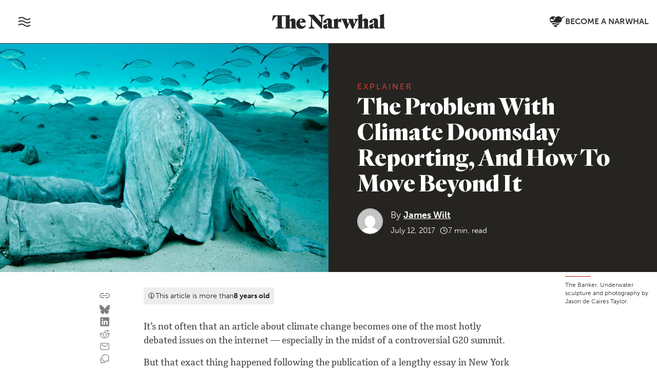

--- FILE ---
content_type: text/html; charset=UTF-8
request_url: https://thenarwhal.ca/problem-climate-doomsday-reporting-and-how-move-beyond-it/
body_size: 31141
content:
<!DOCTYPE html>
<html lang="en" prefix="og: https://ogp.me/ns#">
<head>
<title>The Problem With Climate Doomsday Reporting, And How To Move Beyond It | The Narwhal</title>
<link data-rocket-prefetch href="https://www.gstatic.com" rel="dns-prefetch">
<link data-rocket-prefetch href="https://www.googletagmanager.com" rel="dns-prefetch">
<link data-rocket-prefetch href="https://cdn.jsdelivr.net" rel="dns-prefetch">
<link data-rocket-prefetch href="https://use.typekit.net" rel="dns-prefetch">
<link data-rocket-prefetch href="https://cdnjs.cloudflare.com" rel="dns-prefetch">
<link data-rocket-prefetch href="https://https-thenarwhal-ca.disqus.com" rel="dns-prefetch">
<link data-rocket-prefetch href="https://disqus.com" rel="dns-prefetch">
<link data-rocket-prefetch href="https://www.google.com" rel="dns-prefetch"><link rel="preload" data-rocket-preload as="image" href="https://thenarwhal.ca/wp-content/uploads/2018/04/The-Banker_Landscape-University-of-Sydney.jpg" imagesrcset="https://thenarwhal.ca/wp-content/uploads/2018/04/The-Banker_Landscape-University-of-Sydney.jpg 826w, https://thenarwhal.ca/wp-content/uploads/2018/04/The-Banker_Landscape-University-of-Sydney-760x427.jpg 760w, https://thenarwhal.ca/wp-content/uploads/2018/04/The-Banker_Landscape-University-of-Sydney-450x253.jpg 450w, https://thenarwhal.ca/wp-content/uploads/2018/04/The-Banker_Landscape-University-of-Sydney-20x11.jpg 20w" imagesizes="(max-width: 826px) 100vw, 826px" fetchpriority="high">
  <meta charset="utf-8">
	<meta name="viewport" content="width=device-width, initial-scale=1, shrink-to-fit=no">
	<meta name="google-site-verification" content="bPlo2IK6-w7CFu0zIkbw8eMd6bDaFbsQLG81DtfVkik" />
	
<!-- Search Engine Optimization by Rank Math PRO - https://rankmath.com/ -->
<meta name="description" content="It’s not often that an article about climate change becomes one of the most hotly debated issues on the internet — especially in the midst of a controversial"/>
<meta name="robots" content="follow, index, max-snippet:-1, max-video-preview:-1, max-image-preview:large"/>
<link rel="canonical" href="https://thenarwhal.ca/problem-climate-doomsday-reporting-and-how-move-beyond-it/" />
<meta property="og:locale" content="en_US" />
<meta property="og:type" content="article" />
<meta property="og:title" content="The Problem With Climate Doomsday Reporting, And How To Move Beyond It | The Narwhal" />
<meta property="og:description" content="It’s not often that an article about climate change becomes one of the most hotly debated issues on the internet — especially in the midst of a controversial" />
<meta property="og:url" content="https://thenarwhal.ca/problem-climate-doomsday-reporting-and-how-move-beyond-it/" />
<meta property="og:site_name" content="The Narwhal" />
<meta property="article:publisher" content="https://www.facebook.com/thenarwhalca/" />
<meta property="article:tag" content="alex steffen" />
<meta property="article:tag" content="Analysis" />
<meta property="article:tag" content="apocalypse" />
<meta property="article:tag" content="Climate" />
<meta property="article:tag" content="climate change" />
<meta property="article:tag" content="climate communications" />
<meta property="article:tag" content="Daniel Aldana Cohen" />
<meta property="article:tag" content="David Wallace-Wells" />
<meta property="article:tag" content="doomsday" />
<meta property="article:tag" content="global warming" />
<meta property="article:tag" content="hopelessness" />
<meta property="article:tag" content="Jamelle Bouie" />
<meta property="article:tag" content="Kari Marie Norgaard" />
<meta property="article:tag" content="media" />
<meta property="article:tag" content="New York Magazine" />
<meta property="article:tag" content="Per Espen Stoknes" />
<meta property="article:tag" content="psychology" />
<meta property="article:tag" content="Renee Lertzman" />
<meta property="article:tag" content="The Uninhabitable Earth" />
<meta property="article:section" content="Explainer" />
<meta property="og:updated_time" content="2018-05-13T22:12:50-07:00" />
<meta property="og:image" content="https://thenarwhal.ca/wp-content/uploads/2018/04/The-Banker_Landscape-University-of-Sydney.jpg" />
<meta property="og:image:secure_url" content="https://thenarwhal.ca/wp-content/uploads/2018/04/The-Banker_Landscape-University-of-Sydney.jpg" />
<meta property="og:image:width" content="826" />
<meta property="og:image:height" content="464" />
<meta property="og:image:alt" content="The Problem With Climate Doomsday Reporting, And How To Move Beyond It" />
<meta property="og:image:type" content="image/jpeg" />
<meta property="article:published_time" content="2017-07-12T19:02:38-07:00" />
<meta property="article:modified_time" content="2018-05-13T22:12:50-07:00" />
<meta name="twitter:card" content="summary_large_image" />
<meta name="twitter:title" content="The Problem With Climate Doomsday Reporting, And How To Move Beyond It | The Narwhal" />
<meta name="twitter:description" content="It’s not often that an article about climate change becomes one of the most hotly debated issues on the internet — especially in the midst of a controversial" />
<meta name="twitter:site" content="@thenarwhalca" />
<meta name="twitter:creator" content="@thenarwhalca" />
<meta name="twitter:image" content="https://thenarwhal.ca/wp-content/uploads/2018/04/The-Banker_Landscape-University-of-Sydney.jpg" />
<meta name="twitter:label1" content="Written by" />
<meta name="twitter:data1" content="James Wilt" />
<meta name="twitter:label2" content="Time to read" />
<meta name="twitter:data2" content="7 minutes" />
<script type="application/ld+json" class="rank-math-schema-pro">{"@context":"https://schema.org","@graph":[{"@type":"Organization","@id":"https://thenarwhal.ca/#organization","name":"The Narwhal","sameAs":["https://www.facebook.com/thenarwhalca/","https://twitter.com/thenarwhalca","https://flipboard.com/@TheNarwhal","https://apple.news/TJxp7WzTaTcS_C-H79ka_CQ","https://www.linkedin.com/company/the-narwhal/","https://en.wikipedia.org/wiki/The_Narwhal"]},{"@type":"WebSite","@id":"https://thenarwhal.ca/#website","url":"https://thenarwhal.ca","name":"The Narwhal","publisher":{"@id":"https://thenarwhal.ca/#organization"},"inLanguage":"en-US"},{"@type":"ImageObject","@id":"https://thenarwhal.ca/wp-content/uploads/2018/04/The-Banker_Landscape-University-of-Sydney.jpg","url":"https://thenarwhal.ca/wp-content/uploads/2018/04/The-Banker_Landscape-University-of-Sydney.jpg","width":"826","height":"464","inLanguage":"en-US"},{"@type":"WebPage","@id":"https://thenarwhal.ca/problem-climate-doomsday-reporting-and-how-move-beyond-it/#webpage","url":"https://thenarwhal.ca/problem-climate-doomsday-reporting-and-how-move-beyond-it/","name":"The Problem With Climate Doomsday Reporting, And How To Move Beyond It | The Narwhal","datePublished":"2017-07-12T19:02:38-07:00","dateModified":"2018-05-13T22:12:50-07:00","isPartOf":{"@id":"https://thenarwhal.ca/#website"},"primaryImageOfPage":{"@id":"https://thenarwhal.ca/wp-content/uploads/2018/04/The-Banker_Landscape-University-of-Sydney.jpg"},"inLanguage":"en-US"},{"@type":"Person","@id":"https://thenarwhal.ca/author/james-wilt/","name":"James Wilt","description":"James Wilt is a freelance journalist based in Winnipeg, Manitoba. He holds a journalism degree from Mount Royal University in Calgary. He regularly contributes to The Narwhal, and has also written for VICE Canada, National Observer, CBC Calgary, Alberta Oil, Canadian Dimension and Briarpatch. His work for The Narwhal often focuses on oilsands, climate policy and fossil fuel infrastructure.","url":"https://thenarwhal.ca/author/james-wilt/","image":{"@type":"ImageObject","@id":"https://secure.gravatar.com/avatar/?s=96&amp;d=mm&amp;r=g","url":"https://secure.gravatar.com/avatar/?s=96&amp;d=mm&amp;r=g","caption":"James Wilt","inLanguage":"en-US"}},{"@type":"NewsArticle","headline":"The Problem With Climate Doomsday Reporting, And How To Move Beyond It | The Narwhal","datePublished":"2017-07-12T19:02:38-07:00","dateModified":"2018-05-13T22:12:50-07:00","articleSection":"Explainer","author":{"@id":"https://thenarwhal.ca/author/james-wilt/","name":"James Wilt"},"publisher":{"@id":"https://thenarwhal.ca/#organization"},"description":"It\u2019s not often that an article about climate change becomes one of the most hotly debated issues on the internet \u2014 especially in the midst of a controversial","copyrightYear":"2018","copyrightHolder":{"@id":"https://thenarwhal.ca/#organization"},"name":"The Problem With Climate Doomsday Reporting, And How To Move Beyond It | The Narwhal","@id":"https://thenarwhal.ca/problem-climate-doomsday-reporting-and-how-move-beyond-it/#richSnippet","isPartOf":{"@id":"https://thenarwhal.ca/problem-climate-doomsday-reporting-and-how-move-beyond-it/#webpage"},"image":{"@id":"https://thenarwhal.ca/wp-content/uploads/2018/04/The-Banker_Landscape-University-of-Sydney.jpg"},"inLanguage":"en-US","mainEntityOfPage":{"@id":"https://thenarwhal.ca/problem-climate-doomsday-reporting-and-how-move-beyond-it/#webpage"}}]}</script>
<!-- /Rank Math WordPress SEO plugin -->

<link rel='dns-prefetch' href='//cdn.jsdelivr.net' />
<link rel='dns-prefetch' href='//use.typekit.net' />
<link rel='dns-prefetch' href='//www.googletagmanager.com' />
<link rel="alternate" type="application/rss+xml" title="The Narwhal &raquo; The Problem With Climate Doomsday Reporting, And How To Move Beyond It Comments Feed" href="https://thenarwhal.ca/problem-climate-doomsday-reporting-and-how-move-beyond-it/feed/" />
<style type="text/css">.brave_popup{display:none}</style><script data-no-optimize="1"> var brave_popup_data = {}; var bravepop_emailValidation=false; var brave_popup_videos = {};  var brave_popup_formData = {};var brave_popup_adminUser = false; var brave_popup_pageInfo = {"type":"single","pageID":3646,"singleType":"post"};  var bravepop_emailSuggestions={};</script><link rel="alternate" title="oEmbed (JSON)" type="application/json+oembed" href="https://thenarwhal.ca/wp-json/oembed/1.0/embed?url=https%3A%2F%2Fthenarwhal.ca%2Fproblem-climate-doomsday-reporting-and-how-move-beyond-it%2F" />
<link rel="alternate" title="oEmbed (XML)" type="text/xml+oembed" href="https://thenarwhal.ca/wp-json/oembed/1.0/embed?url=https%3A%2F%2Fthenarwhal.ca%2Fproblem-climate-doomsday-reporting-and-how-move-beyond-it%2F&#038;format=xml" />
<style id='wp-img-auto-sizes-contain-inline-css' type='text/css'>
img:is([sizes=auto i],[sizes^="auto," i]){contain-intrinsic-size:3000px 1500px}
/*# sourceURL=wp-img-auto-sizes-contain-inline-css */
</style>
<style id='wp-emoji-styles-inline-css' type='text/css'>

	img.wp-smiley, img.emoji {
		display: inline !important;
		border: none !important;
		box-shadow: none !important;
		height: 1em !important;
		width: 1em !important;
		margin: 0 0.07em !important;
		vertical-align: -0.1em !important;
		background: none !important;
		padding: 0 !important;
	}
/*# sourceURL=wp-emoji-styles-inline-css */
</style>
<style id='wp-block-library-inline-css' type='text/css'>
:root{--wp-block-synced-color:#7a00df;--wp-block-synced-color--rgb:122,0,223;--wp-bound-block-color:var(--wp-block-synced-color);--wp-editor-canvas-background:#ddd;--wp-admin-theme-color:#007cba;--wp-admin-theme-color--rgb:0,124,186;--wp-admin-theme-color-darker-10:#006ba1;--wp-admin-theme-color-darker-10--rgb:0,107,160.5;--wp-admin-theme-color-darker-20:#005a87;--wp-admin-theme-color-darker-20--rgb:0,90,135;--wp-admin-border-width-focus:2px}@media (min-resolution:192dpi){:root{--wp-admin-border-width-focus:1.5px}}.wp-element-button{cursor:pointer}:root .has-very-light-gray-background-color{background-color:#eee}:root .has-very-dark-gray-background-color{background-color:#313131}:root .has-very-light-gray-color{color:#eee}:root .has-very-dark-gray-color{color:#313131}:root .has-vivid-green-cyan-to-vivid-cyan-blue-gradient-background{background:linear-gradient(135deg,#00d084,#0693e3)}:root .has-purple-crush-gradient-background{background:linear-gradient(135deg,#34e2e4,#4721fb 50%,#ab1dfe)}:root .has-hazy-dawn-gradient-background{background:linear-gradient(135deg,#faaca8,#dad0ec)}:root .has-subdued-olive-gradient-background{background:linear-gradient(135deg,#fafae1,#67a671)}:root .has-atomic-cream-gradient-background{background:linear-gradient(135deg,#fdd79a,#004a59)}:root .has-nightshade-gradient-background{background:linear-gradient(135deg,#330968,#31cdcf)}:root .has-midnight-gradient-background{background:linear-gradient(135deg,#020381,#2874fc)}:root{--wp--preset--font-size--normal:16px;--wp--preset--font-size--huge:42px}.has-regular-font-size{font-size:1em}.has-larger-font-size{font-size:2.625em}.has-normal-font-size{font-size:var(--wp--preset--font-size--normal)}.has-huge-font-size{font-size:var(--wp--preset--font-size--huge)}.has-text-align-center{text-align:center}.has-text-align-left{text-align:left}.has-text-align-right{text-align:right}.has-fit-text{white-space:nowrap!important}#end-resizable-editor-section{display:none}.aligncenter{clear:both}.items-justified-left{justify-content:flex-start}.items-justified-center{justify-content:center}.items-justified-right{justify-content:flex-end}.items-justified-space-between{justify-content:space-between}.screen-reader-text{border:0;clip-path:inset(50%);height:1px;margin:-1px;overflow:hidden;padding:0;position:absolute;width:1px;word-wrap:normal!important}.screen-reader-text:focus{background-color:#ddd;clip-path:none;color:#444;display:block;font-size:1em;height:auto;left:5px;line-height:normal;padding:15px 23px 14px;text-decoration:none;top:5px;width:auto;z-index:100000}html :where(.has-border-color){border-style:solid}html :where([style*=border-top-color]){border-top-style:solid}html :where([style*=border-right-color]){border-right-style:solid}html :where([style*=border-bottom-color]){border-bottom-style:solid}html :where([style*=border-left-color]){border-left-style:solid}html :where([style*=border-width]){border-style:solid}html :where([style*=border-top-width]){border-top-style:solid}html :where([style*=border-right-width]){border-right-style:solid}html :where([style*=border-bottom-width]){border-bottom-style:solid}html :where([style*=border-left-width]){border-left-style:solid}html :where(img[class*=wp-image-]){height:auto;max-width:100%}:where(figure){margin:0 0 1em}html :where(.is-position-sticky){--wp-admin--admin-bar--position-offset:var(--wp-admin--admin-bar--height,0px)}@media screen and (max-width:600px){html :where(.is-position-sticky){--wp-admin--admin-bar--position-offset:0px}}

/*# sourceURL=wp-block-library-inline-css */
</style><style id='wp-block-heading-inline-css' type='text/css'>
h1:where(.wp-block-heading).has-background,h2:where(.wp-block-heading).has-background,h3:where(.wp-block-heading).has-background,h4:where(.wp-block-heading).has-background,h5:where(.wp-block-heading).has-background,h6:where(.wp-block-heading).has-background{padding:1.25em 2.375em}h1.has-text-align-left[style*=writing-mode]:where([style*=vertical-lr]),h1.has-text-align-right[style*=writing-mode]:where([style*=vertical-rl]),h2.has-text-align-left[style*=writing-mode]:where([style*=vertical-lr]),h2.has-text-align-right[style*=writing-mode]:where([style*=vertical-rl]),h3.has-text-align-left[style*=writing-mode]:where([style*=vertical-lr]),h3.has-text-align-right[style*=writing-mode]:where([style*=vertical-rl]),h4.has-text-align-left[style*=writing-mode]:where([style*=vertical-lr]),h4.has-text-align-right[style*=writing-mode]:where([style*=vertical-rl]),h5.has-text-align-left[style*=writing-mode]:where([style*=vertical-lr]),h5.has-text-align-right[style*=writing-mode]:where([style*=vertical-rl]),h6.has-text-align-left[style*=writing-mode]:where([style*=vertical-lr]),h6.has-text-align-right[style*=writing-mode]:where([style*=vertical-rl]){rotate:180deg}
/*# sourceURL=https://thenarwhal.ca/wp-includes/blocks/heading/style.min.css */
</style>
<style id='wp-block-paragraph-inline-css' type='text/css'>
.is-small-text{font-size:.875em}.is-regular-text{font-size:1em}.is-large-text{font-size:2.25em}.is-larger-text{font-size:3em}.has-drop-cap:not(:focus):first-letter{float:left;font-size:8.4em;font-style:normal;font-weight:100;line-height:.68;margin:.05em .1em 0 0;text-transform:uppercase}body.rtl .has-drop-cap:not(:focus):first-letter{float:none;margin-left:.1em}p.has-drop-cap.has-background{overflow:hidden}:root :where(p.has-background){padding:1.25em 2.375em}:where(p.has-text-color:not(.has-link-color)) a{color:inherit}p.has-text-align-left[style*="writing-mode:vertical-lr"],p.has-text-align-right[style*="writing-mode:vertical-rl"]{rotate:180deg}
/*# sourceURL=https://thenarwhal.ca/wp-includes/blocks/paragraph/style.min.css */
</style>
<style id='global-styles-inline-css' type='text/css'>
:root{--wp--preset--aspect-ratio--square: 1;--wp--preset--aspect-ratio--4-3: 4/3;--wp--preset--aspect-ratio--3-4: 3/4;--wp--preset--aspect-ratio--3-2: 3/2;--wp--preset--aspect-ratio--2-3: 2/3;--wp--preset--aspect-ratio--16-9: 16/9;--wp--preset--aspect-ratio--9-16: 9/16;--wp--preset--color--black: #212529;--wp--preset--color--cyan-bluish-gray: #abb8c3;--wp--preset--color--white: #FFFFFF;--wp--preset--color--pale-pink: #f78da7;--wp--preset--color--vivid-red: #cf2e2e;--wp--preset--color--luminous-vivid-orange: #ff6900;--wp--preset--color--luminous-vivid-amber: #fcb900;--wp--preset--color--light-green-cyan: #7bdcb5;--wp--preset--color--vivid-green-cyan: #00d084;--wp--preset--color--pale-cyan-blue: #8ed1fc;--wp--preset--color--vivid-cyan-blue: #0693e3;--wp--preset--color--vivid-purple: #9b51e0;--wp--preset--color--pure-black: #000000;--wp--preset--color--narwhal-grey: #403C39;--wp--preset--color--light-grey: #EDEDED;--wp--preset--color--medium-grey: #C9C9C9;--wp--preset--color--narwhal-red: #FC4237;--wp--preset--color--dark-red: #A80B00;--wp--preset--color--peachy: #C65E47;--wp--preset--color--light-green: #519153;--wp--preset--color--dark-teal: #255456;--wp--preset--color--light-blue: #7ACCCC;--wp--preset--color--yellow: #C4BE49;--wp--preset--color--purple: #724F7F;--wp--preset--gradient--vivid-cyan-blue-to-vivid-purple: linear-gradient(135deg,rgb(6,147,227) 0%,rgb(155,81,224) 100%);--wp--preset--gradient--light-green-cyan-to-vivid-green-cyan: linear-gradient(135deg,rgb(122,220,180) 0%,rgb(0,208,130) 100%);--wp--preset--gradient--luminous-vivid-amber-to-luminous-vivid-orange: linear-gradient(135deg,rgb(252,185,0) 0%,rgb(255,105,0) 100%);--wp--preset--gradient--luminous-vivid-orange-to-vivid-red: linear-gradient(135deg,rgb(255,105,0) 0%,rgb(207,46,46) 100%);--wp--preset--gradient--very-light-gray-to-cyan-bluish-gray: linear-gradient(135deg,rgb(238,238,238) 0%,rgb(169,184,195) 100%);--wp--preset--gradient--cool-to-warm-spectrum: linear-gradient(135deg,rgb(74,234,220) 0%,rgb(151,120,209) 20%,rgb(207,42,186) 40%,rgb(238,44,130) 60%,rgb(251,105,98) 80%,rgb(254,248,76) 100%);--wp--preset--gradient--blush-light-purple: linear-gradient(135deg,rgb(255,206,236) 0%,rgb(152,150,240) 100%);--wp--preset--gradient--blush-bordeaux: linear-gradient(135deg,rgb(254,205,165) 0%,rgb(254,45,45) 50%,rgb(107,0,62) 100%);--wp--preset--gradient--luminous-dusk: linear-gradient(135deg,rgb(255,203,112) 0%,rgb(199,81,192) 50%,rgb(65,88,208) 100%);--wp--preset--gradient--pale-ocean: linear-gradient(135deg,rgb(255,245,203) 0%,rgb(182,227,212) 50%,rgb(51,167,181) 100%);--wp--preset--gradient--electric-grass: linear-gradient(135deg,rgb(202,248,128) 0%,rgb(113,206,126) 100%);--wp--preset--gradient--midnight: linear-gradient(135deg,rgb(2,3,129) 0%,rgb(40,116,252) 100%);--wp--preset--font-size--small: 13px;--wp--preset--font-size--medium: 20px;--wp--preset--font-size--large: 36px;--wp--preset--font-size--x-large: 42px;--wp--preset--spacing--20: 0.44rem;--wp--preset--spacing--30: 0.67rem;--wp--preset--spacing--40: 1rem;--wp--preset--spacing--50: 1.5rem;--wp--preset--spacing--60: 2.25rem;--wp--preset--spacing--70: 3.38rem;--wp--preset--spacing--80: 5.06rem;--wp--preset--shadow--natural: 6px 6px 9px rgba(0, 0, 0, 0.2);--wp--preset--shadow--deep: 12px 12px 50px rgba(0, 0, 0, 0.4);--wp--preset--shadow--sharp: 6px 6px 0px rgba(0, 0, 0, 0.2);--wp--preset--shadow--outlined: 6px 6px 0px -3px rgb(255, 255, 255), 6px 6px rgb(0, 0, 0);--wp--preset--shadow--crisp: 6px 6px 0px rgb(0, 0, 0);}:where(.is-layout-flex){gap: 0.5em;}:where(.is-layout-grid){gap: 0.5em;}body .is-layout-flex{display: flex;}.is-layout-flex{flex-wrap: wrap;align-items: center;}.is-layout-flex > :is(*, div){margin: 0;}body .is-layout-grid{display: grid;}.is-layout-grid > :is(*, div){margin: 0;}:where(.wp-block-columns.is-layout-flex){gap: 2em;}:where(.wp-block-columns.is-layout-grid){gap: 2em;}:where(.wp-block-post-template.is-layout-flex){gap: 1.25em;}:where(.wp-block-post-template.is-layout-grid){gap: 1.25em;}.has-black-color{color: var(--wp--preset--color--black) !important;}.has-cyan-bluish-gray-color{color: var(--wp--preset--color--cyan-bluish-gray) !important;}.has-white-color{color: var(--wp--preset--color--white) !important;}.has-pale-pink-color{color: var(--wp--preset--color--pale-pink) !important;}.has-vivid-red-color{color: var(--wp--preset--color--vivid-red) !important;}.has-luminous-vivid-orange-color{color: var(--wp--preset--color--luminous-vivid-orange) !important;}.has-luminous-vivid-amber-color{color: var(--wp--preset--color--luminous-vivid-amber) !important;}.has-light-green-cyan-color{color: var(--wp--preset--color--light-green-cyan) !important;}.has-vivid-green-cyan-color{color: var(--wp--preset--color--vivid-green-cyan) !important;}.has-pale-cyan-blue-color{color: var(--wp--preset--color--pale-cyan-blue) !important;}.has-vivid-cyan-blue-color{color: var(--wp--preset--color--vivid-cyan-blue) !important;}.has-vivid-purple-color{color: var(--wp--preset--color--vivid-purple) !important;}.has-black-background-color{background-color: var(--wp--preset--color--black) !important;}.has-cyan-bluish-gray-background-color{background-color: var(--wp--preset--color--cyan-bluish-gray) !important;}.has-white-background-color{background-color: var(--wp--preset--color--white) !important;}.has-pale-pink-background-color{background-color: var(--wp--preset--color--pale-pink) !important;}.has-vivid-red-background-color{background-color: var(--wp--preset--color--vivid-red) !important;}.has-luminous-vivid-orange-background-color{background-color: var(--wp--preset--color--luminous-vivid-orange) !important;}.has-luminous-vivid-amber-background-color{background-color: var(--wp--preset--color--luminous-vivid-amber) !important;}.has-light-green-cyan-background-color{background-color: var(--wp--preset--color--light-green-cyan) !important;}.has-vivid-green-cyan-background-color{background-color: var(--wp--preset--color--vivid-green-cyan) !important;}.has-pale-cyan-blue-background-color{background-color: var(--wp--preset--color--pale-cyan-blue) !important;}.has-vivid-cyan-blue-background-color{background-color: var(--wp--preset--color--vivid-cyan-blue) !important;}.has-vivid-purple-background-color{background-color: var(--wp--preset--color--vivid-purple) !important;}.has-black-border-color{border-color: var(--wp--preset--color--black) !important;}.has-cyan-bluish-gray-border-color{border-color: var(--wp--preset--color--cyan-bluish-gray) !important;}.has-white-border-color{border-color: var(--wp--preset--color--white) !important;}.has-pale-pink-border-color{border-color: var(--wp--preset--color--pale-pink) !important;}.has-vivid-red-border-color{border-color: var(--wp--preset--color--vivid-red) !important;}.has-luminous-vivid-orange-border-color{border-color: var(--wp--preset--color--luminous-vivid-orange) !important;}.has-luminous-vivid-amber-border-color{border-color: var(--wp--preset--color--luminous-vivid-amber) !important;}.has-light-green-cyan-border-color{border-color: var(--wp--preset--color--light-green-cyan) !important;}.has-vivid-green-cyan-border-color{border-color: var(--wp--preset--color--vivid-green-cyan) !important;}.has-pale-cyan-blue-border-color{border-color: var(--wp--preset--color--pale-cyan-blue) !important;}.has-vivid-cyan-blue-border-color{border-color: var(--wp--preset--color--vivid-cyan-blue) !important;}.has-vivid-purple-border-color{border-color: var(--wp--preset--color--vivid-purple) !important;}.has-vivid-cyan-blue-to-vivid-purple-gradient-background{background: var(--wp--preset--gradient--vivid-cyan-blue-to-vivid-purple) !important;}.has-light-green-cyan-to-vivid-green-cyan-gradient-background{background: var(--wp--preset--gradient--light-green-cyan-to-vivid-green-cyan) !important;}.has-luminous-vivid-amber-to-luminous-vivid-orange-gradient-background{background: var(--wp--preset--gradient--luminous-vivid-amber-to-luminous-vivid-orange) !important;}.has-luminous-vivid-orange-to-vivid-red-gradient-background{background: var(--wp--preset--gradient--luminous-vivid-orange-to-vivid-red) !important;}.has-very-light-gray-to-cyan-bluish-gray-gradient-background{background: var(--wp--preset--gradient--very-light-gray-to-cyan-bluish-gray) !important;}.has-cool-to-warm-spectrum-gradient-background{background: var(--wp--preset--gradient--cool-to-warm-spectrum) !important;}.has-blush-light-purple-gradient-background{background: var(--wp--preset--gradient--blush-light-purple) !important;}.has-blush-bordeaux-gradient-background{background: var(--wp--preset--gradient--blush-bordeaux) !important;}.has-luminous-dusk-gradient-background{background: var(--wp--preset--gradient--luminous-dusk) !important;}.has-pale-ocean-gradient-background{background: var(--wp--preset--gradient--pale-ocean) !important;}.has-electric-grass-gradient-background{background: var(--wp--preset--gradient--electric-grass) !important;}.has-midnight-gradient-background{background: var(--wp--preset--gradient--midnight) !important;}.has-small-font-size{font-size: var(--wp--preset--font-size--small) !important;}.has-medium-font-size{font-size: var(--wp--preset--font-size--medium) !important;}.has-large-font-size{font-size: var(--wp--preset--font-size--large) !important;}.has-x-large-font-size{font-size: var(--wp--preset--font-size--x-large) !important;}
/*# sourceURL=global-styles-inline-css */
</style>

<style id='classic-theme-styles-inline-css' type='text/css'>
/*! This file is auto-generated */
.wp-block-button__link{color:#fff;background-color:#32373c;border-radius:9999px;box-shadow:none;text-decoration:none;padding:calc(.667em + 2px) calc(1.333em + 2px);font-size:1.125em}.wp-block-file__button{background:#32373c;color:#fff;text-decoration:none}
/*# sourceURL=/wp-includes/css/classic-themes.min.css */
</style>
<link rel='stylesheet' id='dashicons-css' href='https://thenarwhal.ca/wp-includes/css/dashicons.min.css?ver=6.9' type='text/css' media='all' />
<link rel='stylesheet' id='ppress-frontend-css' href='https://thenarwhal.ca/wp-content/plugins/wp-user-avatar/assets/css/frontend.min.css?ver=4.16.8' type='text/css' media='all' />
<link rel='stylesheet' id='ppress-flatpickr-css' href='https://thenarwhal.ca/wp-content/plugins/wp-user-avatar/assets/flatpickr/flatpickr.min.css?ver=4.16.8' type='text/css' media='all' />
<link rel='stylesheet' id='ppress-select2-css' href='https://thenarwhal.ca/wp-content/plugins/wp-user-avatar/assets/select2/select2.min.css?ver=6.9' type='text/css' media='all' />
<link rel='stylesheet' id='bootstrap-css' href='https://cdn.jsdelivr.net/npm/bootstrap@5.3.7/dist/css/bootstrap.min.css?ver=5.3.7' type='text/css' media='all' />
<link rel='stylesheet' id='swiper-css' href='https://cdn.jsdelivr.net/npm/swiper@11/swiper-bundle.min.css' type='text/css' media='all' />
<link rel='stylesheet' id='adobe-fonts-css' href='https://use.typekit.net/zud3cvn.css' type='text/css' media='all' />
<link rel='stylesheet' id='the-narwhal-main-css-css' href='https://thenarwhal.ca/wp-content/themes/thenarwhal/assets/css/main.css?ver=1767995264' type='text/css' media='all' />
<script type="text/javascript" src="https://thenarwhal.ca/wp-includes/js/jquery/jquery.min.js?ver=3.7.1" id="jquery-core-js"></script>
<script type="text/javascript" src="https://thenarwhal.ca/wp-includes/js/jquery/jquery-migrate.min.js?ver=3.4.1" id="jquery-migrate-js"></script>
<script type="text/javascript" src="https://thenarwhal.ca/wp-content/plugins/wp-user-avatar/assets/flatpickr/flatpickr.min.js?ver=4.16.8" id="ppress-flatpickr-js"></script>
<script type="text/javascript" src="https://thenarwhal.ca/wp-content/plugins/wp-user-avatar/assets/select2/select2.min.js?ver=4.16.8" id="ppress-select2-js"></script>
<link rel="https://api.w.org/" href="https://thenarwhal.ca/wp-json/" /><link rel="alternate" title="JSON" type="application/json" href="https://thenarwhal.ca/wp-json/wp/v2/posts/3646" /><link rel="EditURI" type="application/rsd+xml" title="RSD" href="https://thenarwhal.ca/xmlrpc.php?rsd" />
<meta name="generator" content="WordPress 6.9" />
<link rel='shortlink' href='https://thenarwhal.ca/?p=3646' />
<meta name="generator" content="Site Kit by Google 1.170.0" />
<!-- Google Tag Manager snippet added by Site Kit -->
<script type="text/javascript">
/* <![CDATA[ */

			( function( w, d, s, l, i ) {
				w[l] = w[l] || [];
				w[l].push( {'gtm.start': new Date().getTime(), event: 'gtm.js'} );
				var f = d.getElementsByTagName( s )[0],
					j = d.createElement( s ), dl = l != 'dataLayer' ? '&l=' + l : '';
				j.async = true;
				j.src = 'https://www.googletagmanager.com/gtm.js?id=' + i + dl;
				f.parentNode.insertBefore( j, f );
			} )( window, document, 'script', 'dataLayer', 'GTM-TC7NMVT' );
			
/* ]]> */
</script>

<!-- End Google Tag Manager snippet added by Site Kit -->
<link rel="icon" href="https://thenarwhal.ca/wp-content/uploads/2025/09/cropped-Narwhal-logo-circle-600x600-1-32x32.png" sizes="32x32" />
<link rel="icon" href="https://thenarwhal.ca/wp-content/uploads/2025/09/cropped-Narwhal-logo-circle-600x600-1-192x192.png" sizes="192x192" />
<link rel="apple-touch-icon" href="https://thenarwhal.ca/wp-content/uploads/2025/09/cropped-Narwhal-logo-circle-600x600-1-180x180.png" />
<meta name="msapplication-TileImage" content="https://thenarwhal.ca/wp-content/uploads/2025/09/cropped-Narwhal-logo-circle-600x600-1-270x270.png" />
		<style type="text/css" id="wp-custom-css">
			article.newsletter .article-content table {
	table-layout: fixed;
}

.wp-block-media-text.alignfull, .wp-block-margin-image.full_width, .alignfull {
	max-width: none !important;
}

.wp-block-media-text.alignwide, .alignwide {
	max-width: 1260px !important;
}

.parallax-banner figcaption.title-block {
	width: 100%;
}

.layout__side-by-side span.article__time  {
	color: #fefefe;
}

@media (min-width: 960px) {
	.social-share {
		gap: 0.1rem;
		margin-top: 0;
	}
}

.article-content > iframe {
    border: 0;
    display: block;
    margin: 2rem 0;
    max-width: 100% !important;
}

.wp-block-gallery.has-nested-images figure.wp-block-image figcaption {
	text-shadow: none;
}

.wp-block-gallery.has-nested-images figure.wp-block-image img {
	height: auto !important;
}

.layout__side-by-side .banner-caption {
	margin-top: 0.5rem;
}

.layout__title-banner .single__title {
	top: -1.5rem;
}

.article-content img {
	max-width: 100% !important;
}

.intro__banner video {
	object-fit: cover;
}

aside.sidebar-content {
	position: static;
	padding: 1rem;
	margin: 2rem 0;
	background: #2B2926;
}

aside.sidebar-content h3, aside.sidebar-content p {
	color: white;
}

aside.sidebar-content p a {
	color: #FF4438;
}

aside.sidebar-content p {
	font-size: 0.9rem;
	font-family: 'museo-sans', sans-serif;
	font-size: 0.9rem;
	line-height: 1.4;
}

aside.sidebar-content h3 {
	margin: 0 0 1rem;
	font-size: 1.1rem;
	line-height: 1.5;
}

@media (min-width: 1520px) {
	aside.sidebar-content {
		position: absolute;
		top: 0;
    left: -360px;
    max-width: 320px;
    width: 100%;
		border-radius: 0.25rem;
	}
	.sidebar-reference {
		position: relative;
		height: 1px;
	}
}

.postid-135594 .popup-menu__container h2 {
	font-weight: 700;
}

.postid-135594 .article-byline .article-byline__advanced-byline {
font-family: "museo-sans", sans-serif;
}

.postid-135594 section#parties-platforms .accordion-body .wp-block-group:first-of-type {
	margin-top: 1rem;
}

.postid-135594 section#parties-platforms .accordion-body .wp-block-group:last-of-type {
	margin-bottom: 2rem;
}

.postid-135594 section#parties-platforms .accordion-body .wp-block-group {
	margin: 1rem 0 2rem;
}

div.shorts-wrapper {
	margin: 1.5rem 0;
}

div.shorts-wrapper iframe {
	max-width: 100%;
}

.is-style-image-actual-size figcaption { align-self: flex-start; }

.single__body .wp-block-image.is-style-image-actual-size { max-width: 100%; }

.wp-block-gallery.has-nested-images figure.wp-block-image:has(figcaption):before {
	display: none;
}

[data-wpr-lazyrender] {
	content-visibility: visible !important;
}

td.mcnTextContent img {
	width: auto;
}

.bluesky-embed {
	margin-left: auto;
  margin-right: auto;
}

.has-drop-cap:not(:focus):first-letter {
  line-height: 1 !important;
}

.custom-query-embed li {
	border: 1px solid #dcdcde;
}

.custom-query-embed li p {
	font-family: "museo-sans",sans-serif;
  font-size: 16px;
  font-weight: 400;
  color: #A80B00;
  letter-spacing: 1px;
  text-transform: uppercase;
  display: block;
  margin-bottom: 10px;
}

.custom-query-embed h2 {
	font-family: "cordale",serif;
	font-weight: 800;
	font-size: 24px;
	line-height: 26px;
	display: inline-block;
	margin: 0;
}

.custom-query-embed h2 a {
	text-decoration: none;
	color: #3E3C39;
}

.custom-query-embed h2 a:hover, .custom-query-embed h2 a:focus {
	color: #A80B00;
}

.custom-query-embed figure, .custom-query-embed div {
	margin: 0;
}

.custom-query-embed li > div div + div {
	padding: 15px;
}

@media (max-width: 781px) {
	.custom-query-embed li > div div + div {
	padding-top: 0;
	margin-top: -15px
}
}

.custom-query-embed li figure {
	max-height: 300px;
	width: 100%;
}

.custom-query-embed li figure img {
	margin-left: 0;
	object-position: top;
}

.brave_element__button_text, .navbar__menu img {
	pointer-events: none;
}

.timeline figure img {
	width: 100%;
}		</style>
		<noscript><style id="rocket-lazyload-nojs-css">.rll-youtube-player, [data-lazy-src]{display:none !important;}</style></noscript><link rel='stylesheet' id='multiple-authors-widget-css-css' href='https://thenarwhal.ca/wp-content/plugins/publishpress-authors-pro/lib/vendor/publishpress/publishpress-authors/src/assets/css/multiple-authors-widget.css?ver=4.10.1' type='text/css' media='all' />
<style id='multiple-authors-widget-css-inline-css' type='text/css'>
:root { --ppa-color-scheme: #655997; --ppa-color-scheme-active: #514779; }
/*# sourceURL=multiple-authors-widget-css-inline-css */
</style>
<link rel='stylesheet' id='multiple-authors-fontawesome-css' href='https://cdnjs.cloudflare.com/ajax/libs/font-awesome/6.7.1/css/all.min.css?ver=4.10.1' type='text/css' media='all' />
<link rel='stylesheet' id='bravepop_front_css-css' href='https://thenarwhal.ca/wp-content/plugins/bravepopup-pro/assets/css/frontend.min.css?ver=6.9' type='text/css' media='all' />
<meta name="generator" content="WP Rocket 3.20.2" data-wpr-features="wpr_lazyload_images wpr_preconnect_external_domains wpr_oci wpr_desktop" /></head>


<body class="wp-singular post-template-default single single-post postid-3646 single-format-standard wp-theme-thenarwhal explainer">
	<div class="modal fade" id="menu-modal" tabIndex="-1" aria-hidden="true">
		<div class="modal-dialog">
			<div class="modal-content">
				<div class="header d-flex align-items-center gap-3 p-3">
				<button type="button" class="btn-close btn-lg fs-5" data-bs-dismiss="modal" aria-label="Close"></button>
				<a href="https://thenarwhal.ca/newsletter/" class="uxc small-button" id="menu-subscribe__link">Subscribe to our free newsletter</a>
				</div>
				<ul>
					<div class="container-fluid d-md-flex">
						<div class="popup-menu__section popup-menu--border">
							<h2>Explore</h2>
							<div class="popup-menu__column">
								<div class="menu-top-menu-container"><ul id="menu-top-menu" class="popup-menu__links"><li id="menu-item-4225" class="popup-menu__menu-item menu-item menu-item-type-taxonomy menu-item-object-category menu-item-4225"><a href="https://thenarwhal.ca/category/news/">News</a></li>
<li id="menu-item-4227" class="popup-menu__menu-item menu-item menu-item-type-taxonomy menu-item-object-category menu-item-4227"><a href="https://thenarwhal.ca/category/in-depth/">In-Depth</a></li>
<li id="menu-item-4229" class="popup-menu__menu-item menu-item menu-item-type-taxonomy menu-item-object-category current-post-ancestor current-menu-parent current-post-parent menu-item-4229"><a href="https://thenarwhal.ca/category/explainer/">Explainers</a></li>
<li id="menu-item-4230" class="popup-menu__menu-item menu-item menu-item-type-taxonomy menu-item-object-category menu-item-4230"><a href="https://thenarwhal.ca/category/investigation/">Investigations</a></li>
<li id="menu-item-10843" class="menu-item menu-item-type-taxonomy menu-item-object-category menu-item-10843"><a href="https://thenarwhal.ca/category/on-the-ground/">On the ground</a></li>
<li id="menu-item-4231" class="popup-menu__menu-item menu-item menu-item-type-taxonomy menu-item-object-category menu-item-4231"><a href="https://thenarwhal.ca/category/photo-essay/">Photo Essays</a></li>
<li id="menu-item-4226" class="popup-menu__menu-item menu-item menu-item-type-taxonomy menu-item-object-category menu-item-4226"><a href="https://thenarwhal.ca/category/opinion/">Opinion</a></li>
<li id="menu-item-34007" class="menu-item menu-item-type-taxonomy menu-item-object-category menu-item-34007"><a href="https://thenarwhal.ca/category/analysis/">Analysis</a></li>
<li id="menu-item-130383" class="menu-item menu-item-type-taxonomy menu-item-object-category menu-item-130383"><a href="https://thenarwhal.ca/category/moose-questionnaire/">The Moose</a></li>
<li id="menu-item-139950" class="menu-item menu-item-type-taxonomy menu-item-object-category menu-item-139950"><a href="https://thenarwhal.ca/category/video/">Video</a></li>
<li id="menu-item-11566" class="menu-item menu-item-type-taxonomy menu-item-object-category menu-item-11566"><a href="https://thenarwhal.ca/category/profiles/">Profiles</a></li>
<li id="menu-item-23754" class="menu-item menu-item-type-post_type menu-item-object-page menu-item-23754"><a href="https://thenarwhal.ca/newsletter/">Newsletter</a></li>
<li id="menu-item-42513" class="menu-item menu-item-type-taxonomy menu-item-object-category menu-item-42513"><a href="https://thenarwhal.ca/category/inside-the-narwhal/">Inside The Narwhal</a></li>
</ul></div>							</div>
							<div class="search__box">
								<form action="/" method="get">
									<input type="text" class="search__input" name="s" id="search" aria-label="Search" value="" />
								</form>
							</div>
						</div>
						<div class="popup-menu__section">
							<h2>Trending topics</h2>
							<div class="popup-menu__column">
								<div class="menu-topics-container"><ul id="menu-topics" class="popup-menu__links"><li id="menu-item-5882" class="menu-item menu-item-type-post_type menu-item-object-topics menu-item-5882"><a href="https://thenarwhal.ca/topics/arctic/">Arctic</a></li>
<li id="menu-item-133088" class="menu-item menu-item-type-custom menu-item-object-custom menu-item-133088"><a href="https://thenarwhal.ca/topics/canada-us-relations/">Canada-U.S. Relations</a></li>
<li id="menu-item-118908" class="menu-item menu-item-type-custom menu-item-object-custom menu-item-118908"><a href="https://thenarwhal.ca/topics/carbon-tax-canada/">Carbon Tax</a></li>
<li id="menu-item-4933" class="menu-item menu-item-type-post_type menu-item-object-topics menu-item-4933"><a href="https://thenarwhal.ca/topics/climate-change-canada/">Climate Change</a></li>
<li id="menu-item-4934" class="menu-item menu-item-type-post_type menu-item-object-topics menu-item-4934"><a href="https://thenarwhal.ca/topics/coal/">Coal</a></li>
<li id="menu-item-4935" class="menu-item menu-item-type-post_type menu-item-object-topics menu-item-4935"><a href="https://thenarwhal.ca/topics/corporate-influence/">Corporate Influence</a></li>
<li id="menu-item-4936" class="menu-item menu-item-type-post_type menu-item-object-topics menu-item-4936"><a href="https://thenarwhal.ca/topics/democracy/">Democracy</a></li>
<li id="menu-item-4938" class="menu-item menu-item-type-post_type menu-item-object-topics menu-item-4938"><a href="https://thenarwhal.ca/topics/forestry/">Forestry</a></li>
<li id="menu-item-4939" class="menu-item menu-item-type-post_type menu-item-object-topics menu-item-4939"><a href="https://thenarwhal.ca/topics/fracking/">Fracking</a></li>
<li id="menu-item-121115" class="menu-item menu-item-type-custom menu-item-object-custom menu-item-121115"><a href="https://thenarwhal.ca/topics/great-lakes-environment-issues/">Great Lakes</a></li>
<li id="menu-item-65858" class="menu-item menu-item-type-post_type menu-item-object-topics menu-item-65858"><a href="https://thenarwhal.ca/topics/indigenous-protected-areas/">Indigenous Protected Areas</a></li>
<li id="menu-item-4940" class="menu-item menu-item-type-post_type menu-item-object-topics menu-item-4940"><a href="https://thenarwhal.ca/topics/indigenous-rights/">Indigenous Rights</a></li>
<li id="menu-item-4941" class="menu-item menu-item-type-post_type menu-item-object-topics menu-item-4941"><a href="https://thenarwhal.ca/topics/lng/">LNG</a></li>
<li id="menu-item-4943" class="menu-item menu-item-type-post_type menu-item-object-topics menu-item-4943"><a href="https://thenarwhal.ca/topics/mining/">Mining</a></li>
<li id="menu-item-4944" class="menu-item menu-item-type-post_type menu-item-object-topics menu-item-4944"><a href="https://thenarwhal.ca/topics/offshore-drilling/">Offshore Drilling</a></li>
<li id="menu-item-4945" class="menu-item menu-item-type-post_type menu-item-object-topics menu-item-4945"><a href="https://thenarwhal.ca/topics/oilsands/">Oilsands</a></li>
<li id="menu-item-4947" class="menu-item menu-item-type-post_type menu-item-object-topics menu-item-4947"><a href="https://thenarwhal.ca/topics/renewable-energy/">Renewable Energy</a></li>
<li id="menu-item-4948" class="menu-item menu-item-type-post_type menu-item-object-topics menu-item-4948"><a href="https://thenarwhal.ca/topics/site-c-dam-bc/">Site C Dam</a></li>
<li id="menu-item-4949" class="menu-item menu-item-type-post_type menu-item-object-topics menu-item-4949"><a href="https://thenarwhal.ca/topics/solutions/">Solutions</a></li>
<li id="menu-item-4951" class="menu-item menu-item-type-post_type menu-item-object-topics menu-item-4951"><a href="https://thenarwhal.ca/topics/water/">Water</a></li>
<li id="menu-item-138317" class="menu-item menu-item-type-custom menu-item-object-custom menu-item-138317"><a href="https://thenarwhal.ca/topics/wildfires-in-canada/">Wildfires</a></li>
<li id="menu-item-4952" class="menu-item menu-item-type-post_type menu-item-object-topics menu-item-4952"><a href="https://thenarwhal.ca/topics/wildlife/">Wildlife</a></li>
</ul></div>							</div>
						</div>
					</div>
				</ul>
			</div>
		</div>
	</div>	
	<header>
		<nav id="top-nav" class="navbar fixed-top navbar__narwhal">
			<ul class="navbar-nav mt-0">
				<li class="nav-item dropdown navbar__block">
					<button 
						class="uxc navbar__menu p-0 border-0 bg-transparent"
						type="button"
						data-bs-toggle="modal"
						data-bs-target="#menu-modal"
						aria-label="Toggle navigation"
						id="menu__open">
						<img src="https://thenarwhal.ca/wp-content/themes/thenarwhal/assets/img/wave-light.svg" alt="" aria-hidden="true" />
					</button>
				</li>
			</ul>
			<a class="uxc navbar-brand" href="https://thenarwhal.ca" id="navbar__logo">
				<img src="https://thenarwhal.ca/wp-content/themes/thenarwhal/assets/img/narwhal-logo-light.svg" alt="The Narwhal Logo"/>
			</a>
			<a class="uxc navbar__donate__button" href="https://give.thenarwhal.ca/member/?utm_source=site-main&utm_medium=bar-top" target="_blank"><img class="donate-narwhal" src="data:image/svg+xml,%3Csvg%20xmlns='http://www.w3.org/2000/svg'%20viewBox='0%200%200%200'%3E%3C/svg%3E" alt="The Narwhal Donate icon" data-lazy-src="https://thenarwhal.ca/wp-content/themes/thenarwhal/assets/img/donate-narwhal.svg"/><noscript><img class="donate-narwhal" src="https://thenarwhal.ca/wp-content/themes/thenarwhal/assets/img/donate-narwhal.svg" alt="The Narwhal Donate icon"/></noscript><span>Become a Narwhal</span></a>
		</nav>
	</header>
    <article class="layout__side-by-side">
        <header class="featured-primary">   
                        <div class="intro__banner">
  <div class="intro__banner-smokescreen"></div><img width="826" height="464" src="https://thenarwhal.ca/wp-content/uploads/2018/04/The-Banker_Landscape-University-of-Sydney.jpg" class="intro__banner-img imgIn wp-post-image" alt="" id="header__img" decoding="async" fetchpriority="high" srcset="https://thenarwhal.ca/wp-content/uploads/2018/04/The-Banker_Landscape-University-of-Sydney.jpg 826w, https://thenarwhal.ca/wp-content/uploads/2018/04/The-Banker_Landscape-University-of-Sydney-760x427.jpg 760w, https://thenarwhal.ca/wp-content/uploads/2018/04/The-Banker_Landscape-University-of-Sydney-450x253.jpg 450w, https://thenarwhal.ca/wp-content/uploads/2018/04/The-Banker_Landscape-University-of-Sydney-20x11.jpg 20w" sizes="(max-width: 826px) 100vw, 826px" /></div>

<div class="banner-caption" aria-describes="header__img">
      <span class="banner-caption__text">
      The Banker. Underwater sculpture and photography by Jason de Caires Taylor.    </span>
  </div>
 

<div class="container-fluid">
  <div class="content-width mt-5">
    <div class="single__title">
      		<div class="article__category">
			<a href="https://thenarwhal.ca/category/explainer/">
				Explainer			</a>
		</div>
	      <h1 class="intro__headline">
        The Problem With Climate Doomsday Reporting, And How To Move Beyond It      </h1>
      <div class="intro__lead">
              </div>
    </div>
    <div class="article-byline d-flex">
  <div class="article-byline__avatar">
             <a href="https://thenarwhal.ca/author/james-wilt/" rel="author" title="James Wilt" class="article__author-image">
            <img alt='James Wilt' src="data:image/svg+xml,%3Csvg%20xmlns='http://www.w3.org/2000/svg'%20viewBox='0%200%2080%2080'%3E%3C/svg%3E" data-lazy-srcset='https://secure.gravatar.com/avatar/?s=160&#038;d=mm&#038;r=g 2x' class='avatar avatar-80 photo avatar-default' height='80' width='80' decoding='async' data-lazy-src="https://secure.gravatar.com/avatar/?s=80&#038;d=mm&#038;r=g"/><noscript><img alt='James Wilt' src='https://secure.gravatar.com/avatar/?s=80&#038;d=mm&#038;r=g' srcset='https://secure.gravatar.com/avatar/?s=160&#038;d=mm&#038;r=g 2x' class='avatar avatar-80 photo avatar-default' height='80' width='80' decoding='async'/></noscript>                 
        </a>               
                        
  </div>
  <div class="article-byline__meta">
    <div class="article-byline__authors">
      <p class="article__authors">By <a href="https://thenarwhal.ca/author/james-wilt/">James Wilt</a></p>    </div>
              <div class="d-flex flex-wrap items-center">
  <span class="article-byline__date"><span>July 12, 2017</span></span>      <span class="article__time d-inline-flex gap-1 items-center"><img class="inline-icon" height="15" width="15" alt="clock" src="https://thenarwhal.ca/wp-content/themes/thenarwhal/assets/icons/time-outline.svg" aria-hidden="true" /> 7 min. read</span>
  </div>  </div>
</div>      </div>
</div>        </header>
        <div class="container-fluid">
            <div class="social-share">
    <p>Share</p>
    <button
        type="button"
        id="copy-url__btn"
        class="uxc"
        data-bs-toggle="tooltip"
        data-bs-placement="top"
        data-bs-trigger="click"
        data-bs-title="Copy this link"
        data-url=https://thenarwhal.ca/problem-climate-doomsday-reporting-and-how-move-beyond-it/        aria-label="Copy this URL to your clipboard">
        <img id="share-open" aria-hidden="true" width="22" height="22" src="https://thenarwhal.ca/wp-content/themes/thenarwhal/assets/icons/link-outline.svg" alt="Link" />
    </button>
    <a id="bs-share__btn" title="Share on Bluesky" href="https://bsky.app/intent/compose?text=The Problem With Climate Doomsday Reporting, And How To Move Beyond It: https://thenarwhal.ca/problem-climate-doomsday-reporting-and-how-move-beyond-it/" class="social-share__links uxc" target="_blank" aria-label="Share on Bluesky"><img aria-hidden="true" width="20" height="20" src="https://thenarwhal.ca/wp-content/themes/thenarwhal/assets/icons/bluesky.svg" alt="Bluesky" /></a><a id="li-share__btn" title="Share on LinkedIn" href="https://www.linkedin.com/sharing/share-offsite?mini=true&url=https://thenarwhal.ca/problem-climate-doomsday-reporting-and-how-move-beyond-it//&title=The Problem With Climate Doomsday Reporting, And How To Move Beyond It" class="social-share__links uxc" target="_blank" aria-label="Share on LinkedIn"><img aria-hidden="true" width="20" height="20" src="https://thenarwhal.ca/wp-content/themes/thenarwhal/assets/icons/logo-linkedin.svg" alt="LinkedIn" /></a><a id="re-share__btn" title="Share on reddit" href="https://www.reddit.com/submit?url=https://thenarwhal.ca/problem-climate-doomsday-reporting-and-how-move-beyond-it/&title=The Problem With Climate Doomsday Reporting, And How To Move Beyond It" class="social-share__links uxc" target="_blank" aria-label="Share on reddit"><img aria-hidden="true" width="20" height="20" src="https://thenarwhal.ca/wp-content/themes/thenarwhal/assets/icons/logo-reddit.svg" alt="Reddit" /></a><a id="em-share__btn" title="Share by email" href="/cdn-cgi/l/email-protection#[base64]" class="social-share__links uxc" target="_blank" aria-label="Share by email"><img aria-hidden="true" width="20" height="20" src="https://thenarwhal.ca/wp-content/themes/thenarwhal/assets/icons/mail-outline.svg" alt="Mail" /></a>
    <a id="comments__btn" title="View comments section" href="#comment__section" class="social-share__links uxc" aria-label="View comment section"><img aria-hidden="true" width="20" height="20" src="https://thenarwhal.ca/wp-content/themes/thenarwhal/assets/icons/chatbubbles-outline.svg" alt="Chat bubbles" /></a>
</div>        
            <div class="outdated-article__label">
    <span>
        <img alt="Info" class="inline-icon" height="15" width="15" src="https://thenarwhal.ca/wp-content/themes/thenarwhal/assets/icons/information-circle-outline.svg" aria-hidden="true" />This article is more than  <strong>8 years old</strong>
    </span>
</div>
            <div class="article-content">
                <p>It’s not often that an article about climate change becomes one of the most hotly debated issues on the internet — especially in the midst of a controversial G20 summit.</p>
<p>But that exact thing happened following the publication of a lengthy essay in New York Magazine titled “<a href="http://nymag.com/daily/intelligencer/2017/07/climate-change-earth-too-hot-for-humans.html" rel="noopener">The Uninhabitable Earth: Famine, Economic Collapse, a Sun that Cooks Us: What Climate Change Could Wreak — Sooner Than You Think</a>.”</p>
<p>In the course of 7,200 words, author David Wallace-Wells chronicled the possible impacts of catastrophic climate change if current emissions trends are maintained, including, but certainly not limited to: mass permafrost melt and methane leaks, mass extinctions, fatal heat waves, drought and food insecurity, diseases and viruses, &#8220;rolling death smog,&#8221; global conflict and war, economic collapse and ocean acidification.</p>
<p>Slate political writer Jamelle Bouie described the essay on Twitter as “something that will haunt your nightmares.”</p>
<p>It’s a fair assessment. Reading it feels like a series of punches in the gut, triggering emotions like despair, hopelessness and resignation.</p>
<p>But here’s the thing: many climate psychologists and communicators consider those feelings to be the very <em>opposite </em>of what will compel people to action.</p>
<p><!--break--></p>
<p>“Based on my research on climate communications, this article is exactly what we don’t need,” says Per Espen Stoknes, Norwegian psychologist and author of <em>What We Think About When We Try Not to Think About Global Warming: Toward a New Psychology of Climate Action</em>, in an interview with DeSmog Canada.</p>
<p>“It only serves to further alarm the already alarmed segment of people. ”</p>
<h2><strong>Climate Psychologists Recommends ‘Positivity Ratio’ of 3:1</strong></h2>
<p>Let’s get one thing out of the way.</p>
<p>Critics of the New York Magazine article — and other instances of doomsday journalism — are not anti-science. These are all people who firmly recognize the severity of catastrophic climate change, and are certainly not petitioning for a bury-your-head-in-the-sand approach, shielding the public from the potential horrors.</p>
<p>Rather, they suggest that most people will only process such facts about climate change if it’s framed in an appropriate way that acknowledges how individuals and societies respond to potentially traumatic threats.</p>
<p>“It’s really important to understand that it’s not just about facts and numbers, but having a way for people to interpret them and know there’s something they can do,” says Kari Marie Norgaard, associate professor of sociology and environmental studies at the University of Oregon and author of <em>Living in Denial: Climate Change, Emotions, and Everyday Life</em>, in an interview with DeSmog Canada.</p>
<p>Stoknes notes there’s a well-known “positivity ratio” for optimal engagement of a 3:1 ratio of opportunities to threats. He says the New York Magazine piece was around nine threats to every one proposed solution.</p>
<p>In other words, a tripling of the ratio in <em>the wrong direction</em>.</p>
<h2><strong>Article Sticks to Hard Science, Ignoring Role of Social Sciences</strong></h2>
<p>The author of the New York Magazine article has already responded to a series of criticisms on Twitter, including on the scientific merit of some of his claims.</p>
<p>A rather revealing moment was when Wallace-Wells replied to a critique from renowned futurist Alex Steffen — who had described the article as “one long council of despair” — by suggesting that “my own feeling is that ignorance about what&#8217;s at stake is a much bigger problem.”</p>
<p>The clear implication is that Wallace-Wells assumes a confronting of ignorance about scientific facts could help compel people to action and avoid the most dangerous manifestations of climate change.</p>
<p>But Daniel Aldana Cohen — assistant professor of sociology at the University of Pennsylvania and author of the response piece in Jacobin titled “<a href="https://jacobinmag.com/2017/07/climate-change-new-york-magazine-response" rel="noopener">New York Mag’s Climate Disaster Porn Gets It Painfully Wrong</a>” — suggests in an interview with DeSmog Canada that Wallace-Well’s approach indicates a failure to engage with any questions about broader sociopolitical systems.</p>
<p>“I think in the politics of climate change, a narrow idea of climate science is fetishized,” says Cohen, adding that even the Intergovernmental Panel on Climate Change largely fails to include social sciences in working group reports.</p>
<p>“It feels like the most realistic, the most unvarnished truth is what the science predicts,” he continues. “But the thing is that in some way, climate science registers the impact of human activity, but it’s not actually an integrated account of the dynamic feedback between social and political activities and physical events in the atmosphere.”</p>
<p>In other words, Wallace-Wells’ article sketches out a narrative of catastrophic climate change that assumes people don’t act on the knowledge of the situation.</p>
<p>But in a cruel twist, by only focusing on the science without any attempt to contextualize it in society or political systems, it could well have the reverse effect by making readers feel even more powerless.</p>
<p>This isn’t a new problem: Stoknes notes that as identified by James Painter of Oxford University’s Reuters Institute for the Study of Journalism, about 80 per cent of media coverage on the last Intergovernmental Panel on Climate Change assessment report used “catastrophe framing,” with less than 10 per cent using “opportunity framing.”</p>
<p>“It’s not just about pointing your fingers at the climate skeptics and saying that’s the problem,” Norgaard says.</p>
<p>“Of course, it’s a major problem. But the apathy or acquiescence of the majority of people who are aware and do care is a larger problem. It’s about how we mobilize those people.”</p>
<h2><strong>If Framed Correctly, Idea of Apocalypse Can Help People Imagine Alternatives</strong></h2>
<p>Stoknes argues that thinking about such a sobering subject as apocalypse or death, if done correctly, can actually help people conceptualize new ways of thinking and being.</p>
<p>&#8220;This psychological approach to the apocalypse is very important, and I found it completely absent in the article,” he says. “It is not about predicting a certain year in the future of linear time, when everything will be collapsing. Maybe this notion is more like a call in the here and now, calling attention to the urgent need for a deep rethink of where we are and letting go of some cherished Western notions that we’ve been stuck in over the last century.”</p>
<p>Such a sentiment is echoed by climate psychologist Renee Lertzman and author of <em>Environmental Melancholia: Psychoanalytic Dimensions of Engagement</em>, who emphasizes in an interview with DeSmog Canada that predictable fault lines have formed in the wake of the New York Magazine piece.</p>
<p>A key factor for her is how humans actually process information that may be challenging and bring up difficult feelings. She says the consensus is that we can become “cognitively impaired” when the brain’s limbic system becomes activated, resulting in reduced capacity to have functions for strategy, foresight, collaboration and tolerance.</p>
<p>“That goes out the window when your limbic system is activated, which arguably articles like this are going to do,” she says. “The best way to deal with that reality is to address how we can soothe and disarm our defences.”</p>
<h2><strong>‘We Need to Also Be Engaged in Collective Political Action and Solutions’</strong></h2>
<p>That’s certainly not going to be an easy feat. But there are plenty of initiatives out there that are embracing a bit more nuance.</p>
<p>Lertzman points to Project Drawdown — an attempt to compile the 100 top solutions to climate change — as a powerful initiative, although she suggests “even that is missing the emotional taking stock of where we are.” Cohen shouted out the work of the Yale Program on Climate Change Communication and Texas Tech climate scientist Katharine Hayhoe.</p>
<p>But central to progressing beyond the gridlock of current climate discourse is likely via bringing it closer to the local level, where people feel they can actually influence things.</p>
<p>CBC’s new podcast <a href="http://www.cbc.ca/listen/shows/2050-degrees-of-change" rel="noopener">2050: Degrees of Change</a> is a good example of this. While it paints a dramatic picture of life in B.C. under climate change, it also uses a scenario under which the world has drastically decreased greenhouse gas emissions.</p>
<p>“We wanted listeners to end off realizing this is a middle of the road scenario and things could be worse and they could be better depending on what we choose to do now,” Johanna Wagstaffe, podcast host and CBC senior meteorologist, told <a href="https://thenarwhal.ca/2017/07/04/qa-host-cbc-s-badass-new-podcast-about-climate-change">DeSmog Canada</a>.</p>
<p>Norgaard says engaging with issues on a local level can give people a leverage point into even greater engagement.</p>
<p>“We really need to on the one hand be aware that it’s something we need to respond to as a collective,” she says. “Riding your bike is great, but we need to also be engaged in collective political action and solutions. That’s part of what helps people to do something proactive that’s real.”</p>
                            </div>
            <div class="article_widget_end">            <script data-cfasync="false" src="/cdn-cgi/scripts/5c5dd728/cloudflare-static/email-decode.min.js"></script><script>
               
               document.addEventListener("DOMContentLoaded", function(event) {
                  brave_popup_data[131647] = {
                  title: 'End of article donate appeal wo-otg',
                  type: 'content',
                  fonts: ["brave_custom-Museo Sans Bold","brave_custom-Cordale","brave_custom-Museo Sans"],
                  advancedAnimation:false,
                  hasAnimation: false,
                  hasContAnim:  false,
                  animationData: [{"desktop":{"elements":[],"totalDuration":0},"mobile":{"elements":[],"totalDuration":0}}],
                  videoData: [],
                  hasYoutube: false,
                  hasVimeo: false,
                  settings: {"goal":"custom","goalAction":{"step":0,"type":"click","elementIDs":{"mobile":"-N-9y8cKdvTwqoUQtqnZ,-N0biEoPozAhAjz9I5dS,-N0biEoPozAhAjz9I5dT,-OJUie_mRJY9sjCr_7ft,-OJUie_mRJY9sjCr_7fu","desktop":"-N-9xXFjXBwwDNWNZAWs,-N0biEoPozAhAjz9I5dO,-N0biEoPozAhAjz9I5dP,-OJUie_lyD_73vbrfTgb,-OJUie_lyD_73vbrfTgc"}},"audience":{},"frequency":{},"placement":{"popup_exclude_filter":true,"exclude_popups":[93881],"body_class_filter":true,"body_classes_exclude":"postid-134925"},"trigger":{},"notification":{"analyticsGoal":true}},
                  close: [{"desktop":{},"mobile":{}}],
                  forceLoad: false,
                  forceStep: false,
                  hasDesktopEmbed: true,
                  hasMobileEmbed: true,
                  hasLoginElement: false,
                  schedule:{},
                  parentID:49320,
                  variants: [49320,131647],
                  embedLock: false,
                  ajaxLoad: false,
                  ajaxLoaded: false,
                  timers: [],
               }
                  brave_init_popup(131647, brave_popup_data[131647]);
               });

                        </script>
                  <style type='text/css'>
               #brave_popup_131647__step__0 .brave_popup__step__desktop .brave_popup__step__inner{ width: 730px;  height: 765px;margin-top:-383px;font-family:brave_custom-Museo Sans;}#brave_popup_131647__step__0 .brave_popup__step__desktop .brave_element__wrap{ font-family:brave_custom-Museo Sans;}#brave_popup_131647__step__0 .brave_popup__step__desktop .brave_popup__step__content{ background-color: rgba(238,238,238, 1); }#brave_popup_131647__step__0 .brave_popup__step__desktop .brave_popup__step__overlay{ background-color: rgba(0,0,0, 0.7);}#brave_popup_131647__step__0 .brave_popup__step__desktop .brave_popup__close{ font-size:24px; width:24px; color:rgba(0,0,0, 1);top:-32px}
                        #brave_popup_131647__step__0 .brave_popup__step__desktop .brave_popup__close svg{ width:24px; height:24px;}
                        #brave_popup_131647__step__0 .brave_popup__step__desktop .brave_popup__close svg path{ fill:rgba(0,0,0, 1);}#brave_popup_131647__step__0 #brave_element--OJUie_lyD_73vbrfTg_{ width: 740px;height: 11px;top: -5px;left: -5px;z-index: 0;}#brave_popup_131647__step__0 #brave_element--OJUie_lyD_73vbrfTga{ width: 582px;height: 38px;top: 42px;left: 46px;z-index: 1;}#brave_popup_131647__step__0 #brave_element--OJUie_lyD_73vbrfTgb{ width: 628px;height: 507px;top: 106.997px;left: 46.9879px;z-index: 2;}#brave_popup_131647__step__0 #brave_element--OJUie_lyD_73vbrfTgc{ width: 480px;height: 40px;top: 687.98612976074px;left: 51.979187011719px;z-index: 3;}#brave_popup_131647__step__0 .brave_popup__step__mobile .brave_popup__step__inner{ width: 360px;  height: 1165px;margin-top:-583px;font-family:brave_custom-Museo Sans;}#brave_popup_131647__step__0 .brave_popup__step__mobile .brave_element__wrap{ font-family:brave_custom-Museo Sans;}#brave_popup_131647__step__0 .brave_popup__step__mobile .brave_popup__step__content{ background-color: rgba(238,238,238, 1); }#brave_popup_131647__step__0 .brave_popup__step__mobile .brave_popup__step__overlay{ background-color: rgba(0,0,0, 0.7);}#brave_popup_131647__step__0 .brave_popup__step__mobile .brave_popup__close{ font-size:24px; width:24px; color:rgba(0,0,0, 1);top:-32px}
                        #brave_popup_131647__step__0 .brave_popup__step__mobile .brave_popup__close svg{ width:24px; height:24px;}
                        #brave_popup_131647__step__0 .brave_popup__step__mobile .brave_popup__close svg path{ fill:rgba(0,0,0, 1);}#brave_popup_131647__step__0 #brave_element--OJUie_mRJY9sjCr_7fr{ width: 408px;height: 10px;top: -2px;left: -45px;z-index: 0;}#brave_popup_131647__step__0 #brave_element--OJUie_mRJY9sjCr_7fs{ width: 333px;height: 38px;top: 35.000007629395px;left: 8.9930419921875px;z-index: 1;}#brave_popup_131647__step__0 #brave_element--OJUie_mRJY9sjCr_7ft{ width: 331px;height: 951px;top: 117.9965px;left: 10.9983px;z-index: 2;}#brave_popup_131647__step__0 #brave_element--OJUie_mRJY9sjCr_7fu{ width: 338px;height: 42px;top: 1078.984375px;left: 10px;z-index: 3;}#brave_popup_131647__step__0 #brave_element--OJUie_lyD_73vbrfTg_ .brave_element_shape-icon{ font-size:730px;}#brave_popup_131647__step__0 #brave_element--OJUie_lyD_73vbrfTga .brave_element__text_inner{
            font-size: 30px;font-family: 'brave_custom-Museo Sans Bold';line-height: 1.2em;font-weight: bold;color: rgba(62,60,57, 1);}#brave_popup_131647__step__0 #brave_element--OJUie_lyD_73vbrfTgb .brave_element__text_inner{
            font-size: 18px;font-family: 'brave_custom-Cordale';line-height: 1.5em;letter-spacing: -1.2px;color: rgba(62,60,57, 1);}#brave_popup_131647__step__0 #brave_element--OJUie_lyD_73vbrfTgc .brave_element__styler{
            font-size: 20px;font-family: brave_custom-Museo Sans;border-radius: 50px;color: rgba(255,255,255, 1);background-color: rgba(179,15,0, 1);line-height: 40px;}#brave_popup_131647__step__0 #brave_element--OJUie_mRJY9sjCr_7fr .brave_element_shape-icon{ font-size:398px;}#brave_popup_131647__step__0 #brave_element--OJUie_mRJY9sjCr_7fs .brave_element__text_inner{
            font-size: 24px;font-family: 'brave_custom-Museo Sans Bold';line-height: 1.5em;font-weight: bold;color: rgba(62,60,57, 1);}#brave_popup_131647__step__0 #brave_element--OJUie_mRJY9sjCr_7ft .brave_element__text_inner{
            font-size: 18px;font-family: 'brave_custom-Museo Sans';line-height: 1.5em;letter-spacing: -1.2px;color: rgba(62,60,57, 1);}#brave_popup_131647__step__0 #brave_element--OJUie_mRJY9sjCr_7fu .brave_element__styler{
            font-size: 18px;font-family: brave_custom-Museo Sans;border-radius: 50px;color: rgba(255,255,255, 1);background-color: rgba(179,15,0, 1);line-height: 42px;}            </style>
      <p><div id="bravepopup_embedded_131647" data-popupid="131647" class="bravepopup_embedded bravepopup_embedded--center ">            <div class="brave_popup brave_popup--embedded" id="brave_popup_131647" data-loaded="false" >
               <!-- <p></p> -->
               <div id="brave_popup_131647__step__0" class="brave_popup__step_wrap brave_popup__step--mobile-hasContent"><div class="brave_popup__step brave_popup__step__desktop  position_center closeButton_icon brave_popup__step--embedded closeButtonPosition_inside_right has_overlay" data-nomobilecontent="false" data-scrollock="" data-width="730" data-height="765" data-popopen="false" style="z-index:99999"  data-exitanimlength="0.5" data-layout="boxed" data-position="center"><div class="brave_popup__step__inner">
                     <div class="brave_popupSections__wrap">
                        <div class="brave_popupMargin__wrap">
                           <div class="brave_popup__step__close"></div>
                           <div class="brave_popup__step__popup"><div class="brave_popup__step__content"><div class="brave_popup__step__elements"><div class="brave_popup__elements_wrap "><div id="brave_element--OJUie_lyD_73vbrfTg_" class="brave_element brave_element--shape  " >
                  <div class="brave_element__wrap">
                     <div class="brave_element__styler ">
                        <div class="brave_element__inner">
                              
                                 <svg id="-OJUie_lyD_73vbrfTg___shapeSvg" fill="rgba(168,11,0, 1)" style="width:740px;height:11px; " version="1.1" xmlns="http://www.w3.org/2000/svg" xmlns:xlink="http://www.w3.org/1999/xlink" xml:space="preserve" preserveAspectRatio="none" x="0px" y="0px" width="40px" height="40px" viewBox="0 0 40 40" enable-background="new 0 0 40 40"><rect width="40px" height="40px" fill="" /></svg>
                              
                        </div>
                     </div>
                  </div>
               </div><div id="brave_element--OJUie_lyD_73vbrfTga" class="brave_element brave_element--text  brave_element--text_advanced">
                  <div class="brave_element__wrap ">
                     <div class="brave_element__styler ">
                        <div class="brave_element__inner" >
                           
                              <div class="brave_element__text_inner">Another year of keeping a close watch</div>
                              
                           
                        </div>
                     </div>
                  </div>
               </div><div id="brave_element--OJUie_lyD_73vbrfTgb" class="brave_element brave_element--text  brave_element--text_advanced">
                  <div class="brave_element__wrap ">
                     <div class="brave_element__styler ">
                        <div class="brave_element__inner" >
                           
                              <div class="brave_element__text_inner">Here at The Narwhal, we don&rsquo;t use profit, awards or pageviews to measure success. <strong>The thing that matters most is real-world impact</strong> &mdash; evidence that our reporting influenced citizens to hold power to account and pushed policymakers to do better.<br /><br />And in 2024, our stories were raised in parliaments across the country and cited by citizens in their petitions and letters to politicians.<br /><br />In Alberta, our reporting revealed Premier Danielle Smith made false statements about the controversial renewables pause. In Manitoba, we proved that officials failed to formally inspect a leaky pipeline for years. And our investigations on a leaked recording of TC Energy executives were called &ldquo;the most important Canadian political story of the year.&rdquo;<br /><br />We&rsquo;d like to thank you for paying attention. <strong>And if you&rsquo;re able to <a href="https://thenarwhal.fundjournalism.org/narwhal/?amount=&amp;frequency=monthly&amp;campaign=701JQ00000ixhEAYAY" target="_blank" rel="noopener">donate anything at all to help us keep doing this work in 2025</a> &mdash; which will bring a whole lot we can&rsquo;t predict &mdash; thank you so very much.</strong><br /><br /><a href="https://thenarwhal.fundjournalism.org/narwhal/?amount=&amp;frequency=monthly&amp;campaign=701JQ00000ixhEAYAY" target="_blank" rel="noopener">Will you help us hold the powerful accountable in the year to come by giving what you can today?</a></div>
                              
                           
                        </div>
                     </div>
                  </div>
               </div><div id="brave_element--OJUie_lyD_73vbrfTgc" class="brave_element brave_element--button brave_element--hasHoverAnim brave_element--button--hover_opacity brave_element--has-click-action">
                  <div class="brave_element__wrap">
                     <div class="brave_element__inner">
                        <div class="brave_element__styler">
                           <a class="brave_element__inner_link " onclick="brave_complete_click_goal(event, 131647, 'click', this);"" href="https://thenarwhal.fundjournalism.org/narwhal/?amount=&frequency=monthly&campaign=701JQ00000ixhEAYAY" target="_blank"    >
                              <div class="brave_element__button_text">Yes, I’ll support independent journalism</div>
                           </a>
                        </div>
                     </div>
                  </div>
               </div></div></div></div></div>
                           
                        </div>
                     </div>
                  </div></div><div class="brave_popup__step brave_popup__step__mobile  position_center closeButton_icon brave_popup__step--embedded closeButtonPosition_inside_right has_overlay" data-width="360" data-scrollock="" data-height="1165" data-popopen="false" style="z-index:99999" data-nomobilecontent="false"  data-exitanimlength="0.5" data-layout="boxed" data-position="center"><div class="brave_popup__step__inner">
                     <div class="brave_popupSections__wrap">
                        <div class="brave_popupMargin__wrap">
                           <div class="brave_popup__step__close"></div>
                           <div class="brave_popup__step__popup"><div class="brave_popup__step__content"><div class="brave_popup__step__elements"><div class="brave_popup__elements_wrap "><div id="brave_element--OJUie_mRJY9sjCr_7fr" class="brave_element brave_element--shape  " >
                  <div class="brave_element__wrap">
                     <div class="brave_element__styler ">
                        <div class="brave_element__inner">
                              
                                 <svg id="-OJUie_mRJY9sjCr_7fr__shapeSvg" fill="rgba(168,11,0, 1)" style="width:408px;height:10px; " version="1.1" xmlns="http://www.w3.org/2000/svg" xmlns:xlink="http://www.w3.org/1999/xlink" xml:space="preserve" preserveAspectRatio="none" x="0px" y="0px" width="40px" height="40px" viewBox="0 0 40 40" enable-background="new 0 0 40 40"><rect width="40px" height="40px" fill="" /></svg>
                              
                        </div>
                     </div>
                  </div>
               </div><div id="brave_element--OJUie_mRJY9sjCr_7fs" class="brave_element brave_element--text  brave_element--text_advanced">
                  <div class="brave_element__wrap ">
                     <div class="brave_element__styler ">
                        <div class="brave_element__inner" >
                           
                              <div class="brave_element__text_inner">Another year of keeping a close watch</div>
                              
                           
                        </div>
                     </div>
                  </div>
               </div><div id="brave_element--OJUie_mRJY9sjCr_7ft" class="brave_element brave_element--text  brave_element--text_advanced">
                  <div class="brave_element__wrap ">
                     <div class="brave_element__styler ">
                        <div class="brave_element__inner" >
                           
                              <div class="brave_element__text_inner">Here at The Narwhal, we don&rsquo;t use profit, awards or pageviews to measure success.&nbsp;<strong>The thing that matters most is real-world impact</strong>&nbsp;&mdash; evidence that our reporting influenced citizens to hold power to account and pushed policymakers to do better.<br /><br />And in 2024, our stories were raised in parliaments across the country and cited by citizens in their petitions and letters to politicians.<br /><br />In Alberta, our reporting revealed Premier Danielle Smith made false statements about the controversial renewables pause. In Manitoba, we proved that officials failed to formally inspect a leaky pipeline for years. And our investigations on a leaked recording of TC Energy executives were called &ldquo;the most important Canadian political story of the year.&rdquo;<br /><br />We&rsquo;d like to thank you for paying attention. <strong>And if you&rsquo;re able to&nbsp;<a href="https://thenarwhal.fundjournalism.org/narwhal/?amount=&amp;frequency=monthly&amp;campaign=701JQ00000ixhEAYAY" target="_blank" rel="noopener">donate anything at all to help us keep doing this work in 2025</a>&nbsp;&mdash; which will bring a whole lot we can&rsquo;t predict &mdash; thank you so very much.</strong><br /><br /><a href="https://thenarwhal.fundjournalism.org/narwhal/?amount=&amp;frequency=monthly&amp;campaign=701JQ00000ixhEAYAY" target="_blank" rel="noopener">Will you help us hold the powerful accountable in the year to come by giving what you can today?</a></div>
                              
                           
                        </div>
                     </div>
                  </div>
               </div><div id="brave_element--OJUie_mRJY9sjCr_7fu" class="brave_element brave_element--button brave_element--hasHoverAnim brave_element--button--hover_opacity brave_element--has-click-action">
                  <div class="brave_element__wrap">
                     <div class="brave_element__inner">
                        <div class="brave_element__styler">
                           <a class="brave_element__inner_link " onclick="brave_complete_click_goal(event, 131647, 'click', this);"" href="https://thenarwhal.fundjournalism.org/narwhal/?amount=&frequency=monthly&campaign=701JQ00000ixhEAYAY" target="_blank"    >
                              <div class="brave_element__button_text">I’ll support independent journalism</div>
                           </a>
                        </div>
                     </div>
                  </div>
               </div></div></div></div></div>
                           
                        </div>
                     </div>
                  </div></div></div>            </div>
         </div><div class="bravepopup_embedded__floatclear"></div></p>
</div>  
        </div> 
        <footer>
            
<div class="divider"></div>
<div class="container published__container">
  <div class="row justify-content-center">
    <div class="d-lg-flex flex-lg-row col-md-10 col-lg-8 gap-4 justify-content-center">
      <div class="published__author-container">
        
<div class="pp-multiple-authors-boxes-wrapper pp-multiple-authors-wrapper pp-multiple-authors-layout-author-footer">
    <div class="article__category boxed-author__label">Published By</div>
                        <div class="pp-author-boxes-name multiple-authors-name">
                <a href="https://thenarwhal.ca/author/james-wilt/" rel="author" title="James Wilt" class="article-card__headline">James Wilt</a>
            </div>
            <div class="boxed-author mb-4">
                <div class="boxed-author__avatar">
                    <a href="https://thenarwhal.ca/author/james-wilt/" rel="author" title="James Wilt">
                                                    <img alt='James Wilt' src="data:image/svg+xml,%3Csvg%20xmlns='http://www.w3.org/2000/svg'%20viewBox='0%200%2080%2080'%3E%3C/svg%3E" data-lazy-srcset='https://secure.gravatar.com/avatar/?s=160&#038;d=mm&#038;r=g 2x' class='avatar avatar-80 photo avatar-default' height='80' width='80' decoding='async' data-lazy-src="https://secure.gravatar.com/avatar/?s=80&#038;d=mm&#038;r=g"/><noscript><img alt='James Wilt' src='https://secure.gravatar.com/avatar/?s=80&#038;d=mm&#038;r=g' srcset='https://secure.gravatar.com/avatar/?s=160&#038;d=mm&#038;r=g 2x' class='avatar avatar-80 photo avatar-default' height='80' width='80' decoding='async'/></noscript>                                            </a>
                </div>
                <div class="boxed-author__description">James Wilt is a freelance journalist based in Winnipeg, Manitoba. He holds a journalism degree from Mount Royal University in Calgary. He regularly contributes to The Narwhal, and has also w...</div>
            </div>
            </div>        
      </div>
              <div class="tags__container">
          <h2 class="section-title">More on</h2>      
          <a href="https://thenarwhal.ca/tag/alex-steffen/" class="tag-box">alex steffen</a><a href="https://thenarwhal.ca/tag/analysis/" class="tag-box">Analysis</a><a href="https://thenarwhal.ca/tag/apocalypse/" class="tag-box">apocalypse</a><a href="https://thenarwhal.ca/tag/climate/" class="tag-box">Climate</a><a href="https://thenarwhal.ca/tag/climate-change/" class="tag-box">climate change</a><a href="https://thenarwhal.ca/tag/climate-communications/" class="tag-box">climate communications</a><a href="https://thenarwhal.ca/tag/daniel-aldana-cohen/" class="tag-box">Daniel Aldana Cohen</a><a href="https://thenarwhal.ca/tag/david-wallace-wells/" class="tag-box">David Wallace-Wells</a><a href="https://thenarwhal.ca/tag/doomsday/" class="tag-box">doomsday</a><a href="https://thenarwhal.ca/tag/global-warming/" class="tag-box">global warming</a><a href="https://thenarwhal.ca/tag/hopelessness/" class="tag-box">hopelessness</a><a href="https://thenarwhal.ca/tag/jamelle-bouie/" class="tag-box">Jamelle Bouie</a><a href="https://thenarwhal.ca/tag/kari-marie-norgaard/" class="tag-box">Kari Marie Norgaard</a><a href="https://thenarwhal.ca/tag/media/" class="tag-box">media</a><a href="https://thenarwhal.ca/tag/new-york-magazine/" class="tag-box">New York Magazine</a><a href="https://thenarwhal.ca/tag/per-espen-stoknes/" class="tag-box">Per Espen Stoknes</a><a href="https://thenarwhal.ca/tag/psychology/" class="tag-box">psychology</a><a href="https://thenarwhal.ca/tag/renee-lertzman/" class="tag-box">Renee Lertzman</a><a href="https://thenarwhal.ca/tag/the-uninhabitable-earth/" class="tag-box">The Uninhabitable Earth</a>        </div> 
          </div>
  </div>
</div>
<div class="divider"></div>
<div class="article__comments" id="comment__section">
  <button class="show-comments btn btn-outline-secondary uxc" id="comment__btn"><img alt="Comment" class="inline-icon" height="15" width="15" src="https://thenarwhal.ca/wp-content/themes/thenarwhal/assets/icons/chatbubbles-outline.svg" aria-hidden="true" /><span class="disqus-comment-count ms-2" data-disqus-identifier="3646 http://localhost.com/narwhal/2017/07/12/problem-climate-doomsday-reporting-and-how-move-beyond-it/">Show comments</span>
  </button>
</div>
<div class="article__comment-wrapper">
  <div class="container">
    <div class="row">
      <div class="col-12 col-lg-10 offset-lg-1">
        <div class="article__comments-list">
          <div id="disqus_thread"></div>
          <script>
              var disqus_config = function () {
                  this.page.url = "https://thenarwhal.ca/problem-climate-doomsday-reporting-and-how-move-beyond-it/";
                  this.page.identifier = '3646 http://localhost.com/narwhal/2017/07/12/problem-climate-doomsday-reporting-and-how-move-beyond-it/';
                  console.log(this.page.url, this.page.identifier);
              };
              var loadDisqus = function () {
                  // Dynamically load Disqus script
                  var d = document, s = d.createElement('script');
                  s.src = 'https://https-thenarwhal-ca.disqus.com/embed.js';
                  s.setAttribute('data-timestamp', +new Date());
                  (d.head || d.body).appendChild(s);

                  // Dynamically load Disqus comment count script
                  var countScript = document.createElement('script');
                  countScript.id = 'dsq-count-scr';
                  countScript.src = '//https-thenarwhal-ca.disqus.com/count.js';
                  countScript.async = true;
                  (d.head || d.body).appendChild(countScript);

                  // Remove event listener
                  document.querySelector('button.show-comments').removeEventListener('click', loadDisqus);
              }
              document.querySelector('button.show-comments').addEventListener('click', loadDisqus);
          </script>
        </div>
      </div>
    </div>
  </div>
</div><div class="divider"></div>
    <section class="read-next__section uxv" id="latest">
        
<div class="bg-grey pb-5">
  <div class="section-title__container">
      <h2 class="section-title">Read next</h2>
      <div class="section-divider"></div>
  </div>
  <div class="recent-posts__container py-0">
    <article class="d-lg-flex gap-5 flex-lg-row items-center next">
      <div class="order-md-2">
        <a href="https://thenarwhal.ca/ontario-nuclear-waste-assessment-begins/" class="d-block uxc" id="read-next-latest-1__img">
          <img width="450" height="300" src="data:image/svg+xml,%3Csvg%20xmlns='http://www.w3.org/2000/svg'%20viewBox='0%200%20450%20300'%3E%3C/svg%3E" class="read-next__img wp-post-image" alt="The Pickering Nuclear plant is in the horizon of a sunset sky as two people sit on the Lake Ontario shores" decoding="async" data-lazy-srcset="https://thenarwhal.ca/wp-content/uploads/2026/01/ON-header-LakeOntario-nuclear-CKL181DRAP-450x300.jpg 450w, https://thenarwhal.ca/wp-content/uploads/2026/01/ON-header-LakeOntario-nuclear-CKL181DRAP-800x533.jpg 800w, https://thenarwhal.ca/wp-content/uploads/2026/01/ON-header-LakeOntario-nuclear-CKL181DRAP-1024x683.jpg 1024w, https://thenarwhal.ca/wp-content/uploads/2026/01/ON-header-LakeOntario-nuclear-CKL181DRAP-1400x934.jpg 1400w, https://thenarwhal.ca/wp-content/uploads/2026/01/ON-header-LakeOntario-nuclear-CKL181DRAP-20x13.jpg 20w" data-lazy-sizes="(max-width: 450px) 100vw, 450px" data-lazy-src="https://thenarwhal.ca/wp-content/uploads/2026/01/ON-header-LakeOntario-nuclear-CKL181DRAP-450x300.jpg" /><noscript><img width="450" height="300" src="https://thenarwhal.ca/wp-content/uploads/2026/01/ON-header-LakeOntario-nuclear-CKL181DRAP-450x300.jpg" class="read-next__img wp-post-image" alt="The Pickering Nuclear plant is in the horizon of a sunset sky as two people sit on the Lake Ontario shores" decoding="async" srcset="https://thenarwhal.ca/wp-content/uploads/2026/01/ON-header-LakeOntario-nuclear-CKL181DRAP-450x300.jpg 450w, https://thenarwhal.ca/wp-content/uploads/2026/01/ON-header-LakeOntario-nuclear-CKL181DRAP-800x533.jpg 800w, https://thenarwhal.ca/wp-content/uploads/2026/01/ON-header-LakeOntario-nuclear-CKL181DRAP-1024x683.jpg 1024w, https://thenarwhal.ca/wp-content/uploads/2026/01/ON-header-LakeOntario-nuclear-CKL181DRAP-1400x934.jpg 1400w, https://thenarwhal.ca/wp-content/uploads/2026/01/ON-header-LakeOntario-nuclear-CKL181DRAP-20x13.jpg 20w" sizes="(max-width: 450px) 100vw, 450px" /></noscript>        </a>
      </div>
      <div class="order-md-1">
        <div class="read-next__content">
          		<div class="article__category">
			<a href="https://thenarwhal.ca/category/news/">
				News			</a>
		</div>
	          <h2><a href="https://thenarwhal.ca/ontario-nuclear-waste-assessment-begins/" class="uxc" id="read-next-latest-1__hed">Nuclear waste site assessment begins in northern Ontario</a></h2>
          <div class="article__meta article__meta-box">
            <div class="article__author-card">
              <div class="article-byline__authors pp-multiple-authors-wrapper multiple-authors-target-shortcode pp-multiple-authors-layout-byline-basic"><span class="article__authors">By <a href="https://thenarwhal.ca/author/matt-prokopchuk-local-journalism-initiative-reporter/">Matt Prokopchuk (Local Journalism Initiative Reporter)</a></span></div>            </div>
            <div class="d-flex flex-wrap items-center">
  <span class="article-byline__date"><span>Jan. 16, 2026</span></span>      <span class="article__time d-inline-flex gap-1 items-center"><img class="inline-icon" height="15" width="15" alt="clock" src="https://thenarwhal.ca/wp-content/themes/thenarwhal/assets/icons/time-outline.svg" aria-hidden="true" /> 3 min. read</span>
  </div>          </div>
          <p class="article__excerpt">The years-long process for&nbsp;regulators to decide whether a proposed nuclear waste storage site gets the green light has begun. The Impact Assessment Agency of Canada has posted the initial project...</p>
        </div>
      </div>
    </article>
  </div>
</div>					<div class="recent-posts__container">
							<h2 class="section-title">Latest stories</h2>
							<div class="section-divider"></div>
							<div class="d-lg-flex gap-3">
							
<article class="article-card__card">
  <a href="https://thenarwhal.ca/wildlife-disease-funding-shortfall/" class="d-block mb-3 uxc" id="read-next-latest-2-img__link">
    <img width="450" height="300" src="data:image/svg+xml,%3Csvg%20xmlns='http://www.w3.org/2000/svg'%20viewBox='0%200%20450%20300'%3E%3C/svg%3E" class="article-card__img wp-post-image" alt="A stack of bottles with yellow caps and white labels hold cervid tissue samples that will be tested for chronic wasting disease" decoding="async" data-lazy-srcset="https://thenarwhal.ca/wp-content/uploads/2026/01/221129-Chronic-Wasting-Disease-0743-scaled-1-450x300.jpg 450w, https://thenarwhal.ca/wp-content/uploads/2026/01/221129-Chronic-Wasting-Disease-0743-scaled-1-800x533.jpg 800w, https://thenarwhal.ca/wp-content/uploads/2026/01/221129-Chronic-Wasting-Disease-0743-scaled-1-1024x683.jpg 1024w, https://thenarwhal.ca/wp-content/uploads/2026/01/221129-Chronic-Wasting-Disease-0743-scaled-1-1400x934.jpg 1400w" data-lazy-sizes="(max-width: 450px) 100vw, 450px" data-lazy-src="https://thenarwhal.ca/wp-content/uploads/2026/01/221129-Chronic-Wasting-Disease-0743-scaled-1-450x300.jpg" /><noscript><img width="450" height="300" src="https://thenarwhal.ca/wp-content/uploads/2026/01/221129-Chronic-Wasting-Disease-0743-scaled-1-450x300.jpg" class="article-card__img wp-post-image" alt="A stack of bottles with yellow caps and white labels hold cervid tissue samples that will be tested for chronic wasting disease" decoding="async" srcset="https://thenarwhal.ca/wp-content/uploads/2026/01/221129-Chronic-Wasting-Disease-0743-scaled-1-450x300.jpg 450w, https://thenarwhal.ca/wp-content/uploads/2026/01/221129-Chronic-Wasting-Disease-0743-scaled-1-800x533.jpg 800w, https://thenarwhal.ca/wp-content/uploads/2026/01/221129-Chronic-Wasting-Disease-0743-scaled-1-1024x683.jpg 1024w, https://thenarwhal.ca/wp-content/uploads/2026/01/221129-Chronic-Wasting-Disease-0743-scaled-1-1400x934.jpg 1400w" sizes="(max-width: 450px) 100vw, 450px" /></noscript>  </a>
  <div class="read-next__content">
    		<div class="article__category">
			<a href="https://thenarwhal.ca/category/news/">
				News			</a>
		</div>
	    <h2 class="article-card__headline"><a href="https://thenarwhal.ca/wildlife-disease-funding-shortfall/" class="uxc" id="read-next-latest-2-hed__link">Canada ‘cash strapped’ in fight against wildlife diseases, national network says</a></h2>
    <div class="article__meta article__meta-box">
      <div class="article__author-card">
        <div class="article-byline__authors pp-multiple-authors-wrapper multiple-authors-target-shortcode pp-multiple-authors-layout-byline-basic"><span class="article__authors">By <a href="https://thenarwhal.ca/author/ainslie-cruickshank/">Ainslie Cruickshank</a></span></div>      </div>
      <div class="d-flex flex-wrap items-center">
  <span class="article-byline__date"><span>Jan. 15, 2026</span></span>      <span class="article__time d-inline-flex gap-1 items-center"><img class="inline-icon" height="15" width="15" alt="clock" src="https://thenarwhal.ca/wp-content/themes/thenarwhal/assets/icons/time-outline.svg" aria-hidden="true" /> 7 min. read</span>
  </div>    </div>
    <p class="article__excerpt">A national wildlife disease network warns persistent underfunding is leaving Canada vulnerable as threats like...</p>
  </div>
</article>
<article class="article-card__card">
  <a href="https://thenarwhal.ca/canola-china-canada-tariffs/" class="d-block mb-3 uxc" id="read-next-latest-3-img__link">
    <img width="450" height="300" src="data:image/svg+xml,%3Csvg%20xmlns='http://www.w3.org/2000/svg'%20viewBox='0%200%20450%20300'%3E%3C/svg%3E" class="article-card__img wp-post-image" alt="A farmer&#039;s hands holding a dark green canola plant leaf, with a field of yellow canola flowers in the background." decoding="async" data-lazy-srcset="https://thenarwhal.ca/wp-content/uploads/2026/01/Prairies-canola-closeup1-Smith-450x300.jpg 450w, https://thenarwhal.ca/wp-content/uploads/2026/01/Prairies-canola-closeup1-Smith-800x533.jpg 800w, https://thenarwhal.ca/wp-content/uploads/2026/01/Prairies-canola-closeup1-Smith-1024x683.jpg 1024w, https://thenarwhal.ca/wp-content/uploads/2026/01/Prairies-canola-closeup1-Smith-1400x934.jpg 1400w" data-lazy-sizes="(max-width: 450px) 100vw, 450px" data-lazy-src="https://thenarwhal.ca/wp-content/uploads/2026/01/Prairies-canola-closeup1-Smith-450x300.jpg" /><noscript><img width="450" height="300" src="https://thenarwhal.ca/wp-content/uploads/2026/01/Prairies-canola-closeup1-Smith-450x300.jpg" class="article-card__img wp-post-image" alt="A farmer&#039;s hands holding a dark green canola plant leaf, with a field of yellow canola flowers in the background." decoding="async" srcset="https://thenarwhal.ca/wp-content/uploads/2026/01/Prairies-canola-closeup1-Smith-450x300.jpg 450w, https://thenarwhal.ca/wp-content/uploads/2026/01/Prairies-canola-closeup1-Smith-800x533.jpg 800w, https://thenarwhal.ca/wp-content/uploads/2026/01/Prairies-canola-closeup1-Smith-1024x683.jpg 1024w, https://thenarwhal.ca/wp-content/uploads/2026/01/Prairies-canola-closeup1-Smith-1400x934.jpg 1400w" sizes="(max-width: 450px) 100vw, 450px" /></noscript>  </a>
  <div class="read-next__content">
    		<div class="article__category">
			<a href="https://thenarwhal.ca/category/explainer/">
				Explainer			</a>
		</div>
	    <h2 class="article-card__headline"><a href="https://thenarwhal.ca/canola-china-canada-tariffs/" class="uxc" id="read-next-latest-3-hed__link">Canola, Carney and China: everything you need to know</a></h2>
    <div class="article__meta article__meta-box">
      <div class="article__author-card">
        <div class="article-byline__authors pp-multiple-authors-wrapper multiple-authors-target-shortcode pp-multiple-authors-layout-byline-basic"><span class="article__authors">By <a href="https://thenarwhal.ca/author/sharon-j-riley/">Sharon J. Riley</a></span></div>      </div>
      <div class="d-flex flex-wrap items-center">
  <span class="article-byline__date"><span>Jan. 15, 2026</span><span>(Updated Jan. 16, 2026)</span></span>      <span class="article__time d-inline-flex gap-1 items-center"><img class="inline-icon" height="15" width="15" alt="clock" src="https://thenarwhal.ca/wp-content/themes/thenarwhal/assets/icons/time-outline.svg" aria-hidden="true" /> 6 min. read</span>
  </div>    </div>
    <p class="article__excerpt">Canola is making headlines again. It’s been the centre of trade negotiations with China since...</p>
  </div>
</article>
<article class="article-card__card">
  <a href="https://thenarwhal.ca/bc-climate-change-policy-cuts/" class="d-block mb-3 uxc" id="read-next-latest-4-img__link">
    <img width="450" height="300" src="data:image/svg+xml,%3Csvg%20xmlns='http://www.w3.org/2000/svg'%20viewBox='0%200%20450%20300'%3E%3C/svg%3E" class="article-card__img wp-post-image" alt="Huge flames rise from an industrial site at night. The air is full of smoke." decoding="async" data-lazy-srcset="https://thenarwhal.ca/wp-content/uploads/2026/01/KitimatFlare_Narwhal-5-450x300.jpg 450w, https://thenarwhal.ca/wp-content/uploads/2026/01/KitimatFlare_Narwhal-5-800x534.jpg 800w, https://thenarwhal.ca/wp-content/uploads/2026/01/KitimatFlare_Narwhal-5-1024x683.jpg 1024w, https://thenarwhal.ca/wp-content/uploads/2026/01/KitimatFlare_Narwhal-5-1400x934.jpg 1400w" data-lazy-sizes="(max-width: 450px) 100vw, 450px" data-lazy-src="https://thenarwhal.ca/wp-content/uploads/2026/01/KitimatFlare_Narwhal-5-450x300.jpg" /><noscript><img width="450" height="300" src="https://thenarwhal.ca/wp-content/uploads/2026/01/KitimatFlare_Narwhal-5-450x300.jpg" class="article-card__img wp-post-image" alt="Huge flames rise from an industrial site at night. The air is full of smoke." decoding="async" srcset="https://thenarwhal.ca/wp-content/uploads/2026/01/KitimatFlare_Narwhal-5-450x300.jpg 450w, https://thenarwhal.ca/wp-content/uploads/2026/01/KitimatFlare_Narwhal-5-800x534.jpg 800w, https://thenarwhal.ca/wp-content/uploads/2026/01/KitimatFlare_Narwhal-5-1024x683.jpg 1024w, https://thenarwhal.ca/wp-content/uploads/2026/01/KitimatFlare_Narwhal-5-1400x934.jpg 1400w" sizes="(max-width: 450px) 100vw, 450px" /></noscript>  </a>
  <div class="read-next__content">
    		<div class="article__category">
			<a href="https://thenarwhal.ca/category/news/">
				News			</a>
		</div>
	    <h2 class="article-card__headline"><a href="https://thenarwhal.ca/bc-climate-change-policy-cuts/" class="uxc" id="read-next-latest-4-hed__link">B.C. climate policy cuts threaten progress on lowering emissions</a></h2>
    <div class="article__meta article__meta-box">
      <div class="article__author-card">
        <div class="article-byline__authors pp-multiple-authors-wrapper multiple-authors-target-shortcode pp-multiple-authors-layout-byline-basic"><span class="article__authors">By <a href="https://thenarwhal.ca/author/rochelle-baker/">Rochelle Baker</a> (Local Journalism Initiative Reporter)</span></div>      </div>
      <div class="d-flex flex-wrap items-center">
  <span class="article-byline__date"><span>Jan. 14, 2026</span></span>      <span class="article__time d-inline-flex gap-1 items-center"><img class="inline-icon" height="15" width="15" alt="clock" src="https://thenarwhal.ca/wp-content/themes/thenarwhal/assets/icons/time-outline.svg" aria-hidden="true" /> 7 min. read</span>
  </div>    </div>
    <p class="article__excerpt">Experts say the province should be doubling down, not pulling back, after a recent report...</p>
  </div>
</article>							</div>
					</div>
			    </section>      
<div class="link__wrapper mt-0 pb-5"><a href="/archive" class="medium-button">More stories</a></div>        </footer>  
    </article>

    
<div class="footer-subscribe ux__scroll" id="footer-subscribe">
    <div class="container">
        <div class="row">
            <div class="col-12 col-lg-10 offset-lg-1">
                <div class="footer-subscription__widget">            <script>
               
               document.addEventListener("DOMContentLoaded", function(event) {
                  brave_popup_data[49318] = {
                  title: 'Header &#038; Footer Subscribe',
                  type: 'content',
                  fonts: ["brave_custom-Museo Sans","brave_custom-Quarto Black"],
                  advancedAnimation:false,
                  hasAnimation: false,
                  hasContAnim:  false,
                  animationData: [{"desktop":{"elements":[],"totalDuration":0},"mobile":{"elements":[],"totalDuration":0}}],
                  videoData: [],
                  hasYoutube: false,
                  hasVimeo: false,
                  settings: {"goal":"newsletter","goalAction":{"step":0,"type":"form","elementIDs":{"desktop":"-N-A-NnU78O_wTl9RqVE,-N0bh50BvThPNfn3JnKc","mobile":"-N-A03pe9J6lqQHgW22z,-N0bh50CdLwvT53ARihI"}},"audience":{},"frequency":{},"placement":{},"trigger":{},"notification":{"analyticsGoal":true}},
                  close: [{"desktop":{},"mobile":{}}],
                  forceLoad: false,
                  forceStep: false,
                  hasDesktopEmbed: true,
                  hasMobileEmbed: true,
                  hasLoginElement: false,
                  schedule:{},
                  parentID:false,
                  variants: [],
                  embedLock: false,
                  ajaxLoad: false,
                  ajaxLoaded: false,
                  timers: [],
               }
                  brave_init_popup(49318, brave_popup_data[49318]);
               });

                        </script>
                  <style type='text/css'>
               #brave_popup_49318__step__0 .brave_popup__step__desktop .brave_popup__step__inner{ width: 800px;  height: 210px;margin-top:-105px;font-family:Arial;}#brave_popup_49318__step__0 .brave_popup__step__desktop .brave_element__wrap{ font-family:Arial;}#brave_popup_49318__step__0 .brave_popup__step__desktop .brave_popup__step__content{ background-color: rgba(255, 255, 255, 0); }#brave_popup_49318__step__0 .brave_popup__step__desktop .brave_popup__step__overlay{ background-color: rgba(0,0,0, 0.7);}#brave_popup_49318__step__0 .brave_popup__step__desktop .brave_popup__close{ font-size:24px; width:24px; color:rgba(0,0,0, 1);top:-32px}
                        #brave_popup_49318__step__0 .brave_popup__step__desktop .brave_popup__close svg{ width:24px; height:24px;}
                        #brave_popup_49318__step__0 .brave_popup__step__desktop .brave_popup__close svg path{ fill:rgba(0,0,0, 1);}#brave_popup_49318__step__0 #brave_element--N0bh50BvThPNfn3JnKc{ width: 480.98px;height: 87.9943px;top: 131px;left: 137px;z-index: 0;}#brave_popup_49318__step__0 #brave_element--N0bh50CdLwvT53ARihG{ width: 601px;height: 65px;top: 70px;left: 91px;z-index: 1;}#brave_popup_49318__step__0 #brave_element--N0bh50CdLwvT53ARihH{ width: 686px;height: 83px;top: -15px;left: 63px;z-index: 2;}#brave_popup_49318__step__0 .brave_popup__step__mobile .brave_popup__step__inner{ width: 300px;  height: 348px;margin-top:-174px;font-family:Arial;}#brave_popup_49318__step__0 .brave_popup__step__mobile .brave_element__wrap{ font-family:Arial;}#brave_popup_49318__step__0 .brave_popup__step__mobile .brave_popup__step__content{ background-color: rgba(255, 255, 255, 0); }#brave_popup_49318__step__0 .brave_popup__step__mobile .brave_popup__step__overlay{ background-color: rgba(0,0,0, 0.7);}#brave_popup_49318__step__0 .brave_popup__step__mobile .brave_popup__close{ font-size:24px; width:24px; color:rgba(0,0,0, 1);top:-32px}
                        #brave_popup_49318__step__0 .brave_popup__step__mobile .brave_popup__close svg{ width:24px; height:24px;}
                        #brave_popup_49318__step__0 .brave_popup__step__mobile .brave_popup__close svg path{ fill:rgba(0,0,0, 1);}#brave_popup_49318__step__0 #brave_element--N0bh50CdLwvT53ARihI{ width: 298.997px;height: 157.997px;top: 200px;left: 4px;z-index: 0;}#brave_popup_49318__step__0 #brave_element--N0bh50CdLwvT53ARihK{ width: 282px;height: 120px;top: 100px;left: 10px;z-index: 1;}#brave_popup_49318__step__0 #brave_element--N0bh50CdLwvT53ARihL{ width: 273px;height: 90px;top: 3px;left: 13px;z-index: 2;}#brave_popup_49318__step__0 #brave_element--N0bh50BvThPNfn3JnKc .brave_element__styler, #brave_popup_49318__step__0 #brave_element--N0bh50BvThPNfn3JnKc .brave_form_fields .formfield__checkbox_label{ font-size: 12px;font-family: brave_custom-Museo Sans;color: rgba(0,0,0, 1);}#brave_popup_49318__step__0 #brave_element--N0bh50BvThPNfn3JnKc input, #brave_popup_49318__step__0 #brave_element--N0bh50BvThPNfn3JnKc textarea, #brave_popup_49318__step__0 #brave_element--N0bh50BvThPNfn3JnKc select{ 
         padding: 12px;background-color: rgba(255, 255, 255, 1);color: rgba(51,51,51, 1);font-size: 12px;border-width: 1px;border-color: rgba(221,221,221, 1);border-radius: 4px;font-family: brave_custom-Museo Sans; border-style: solid;}#brave_popup_49318__step__0 #brave_element--N0bh50BvThPNfn3JnKc .brave_form_field { margin: 7.5px 0px;line-height: 18px;width: 100%;}#brave_popup_49318__step__0 #brave_element--N0bh50BvThPNfn3JnKc .braveform_label { font-size: 12px;font-family: brave_custom-Museo Sans;color: rgba(68,68,68, 1);}#brave_popup_49318__step__0 #brave_element--N0bh50BvThPNfn3JnKc .brave_form_fields{width: calc(100% - 141px)}#brave_popup_49318__step__0 #brave_element--N0bh50BvThPNfn3JnKc .brave_form_button{width: 141px; margin: 7.5px 0px; }#brave_popup_49318__step__0 #brave_element--N0bh50BvThPNfn3JnKc input[type="checkbox"]:checked:before, #brave_popup_49318__step__0 #brave_element--N0bh50BvThPNfn3JnKc input[type="radio"]:checked:before{ color: rgba(179,15,0, 1);}#brave_popup_49318__step__0 #brave_element--N0bh50BvThPNfn3JnKc .brave_form_button button{ font-family: brave_custom-Museo Sans;width: 100%;border-radius: 50px;background-color: rgba(179,15,0, 1);color: rgba(255,255,255, 1);font-size: 15px;float: right;font-family: brave_custom-Museo Sans;border-width: 0px;border-color: rgba(0,0,0, 1);}#brave_popup_49318__step__0 #brave_element--N0bh50BvThPNfn3JnKc .brave_form_field--step .brave_form_stepNext{ font-family: brave_custom-Museo Sans;width: 100%;border-radius: 50px;background-color: rgba(179,15,0, 1);color: rgba(255,255,255, 1);font-size: 15px;line-height: 40px;float: right;}#brave_popup_49318__step__0 #brave_element--N0bh50BvThPNfn3JnKc .brave_form_field--step .brave_form_skipstep{ font-family: brave_custom-Museo Sans;font-size: 12px;color: rgba(0,0,0, 1);line-height: 40px;}#brave_popup_49318__step__0 #brave_element--N0bh50BvThPNfn3JnKc .bravepopform_socialOptin_button{font-family: brave_custom-Museo Sans;border-radius: 50px;font-size: 15px;font-family: brave_custom-Museo Sans;border-width: 0px;border-color: rgba(0,0,0, 1);line-height: 40px;}#brave_popup_49318__step__0 #brave_element--N0bh50BvThPNfn3JnKc .bravepopform_socialOptin_button--email{background-color: rgba(179,15,0, 1);color: rgba(255,255,255, 1);}#brave_popup_49318__step__0 #brave_element--N0bh50BvThPNfn3JnKc .brave_element-icon{ font-size: 12.75px}#brave_popup_49318__step__0 #brave_element--N0bh50BvThPNfn3JnKc .brave_icon svg{ fill: rgba(255,255,255, 1);}#brave_popup_49318__step__0 #brave_element--N0bh50BvThPNfn3JnKc .formfield__inner__image--selected img{ border-color: rgba(179,15,0, 1);}#brave_popup_49318__step__0 #brave_element--N0bh50BvThPNfn3JnKc .formfield__inner__image__selection{ border-color: rgba(179,15,0, 1) transparent transparent transparent;}#brave_popup_49318__step__0 #brave_element--N0bh50BvThPNfn3JnKc .brave_form_field--checkbox_borderd .formfield__inner__checkbox label{border-width: 1px;border-color: rgba(221,221,221, 1);border-radius: 4px;}#brave_popup_49318__step__0 #brave_element--N0bh50BvThPNfn3JnKc .brave_form_custom_content{ font-size: 13px;color: rgba(107, 107, 107, 1);}.grecaptcha-badge{visibility: hidden}#brave_popup_49318__step__0 #brave_element--N0bh50CdLwvT53ARihG .brave_element__text_inner{
            text-align: center;font-size: 18px;font-family: 'brave_custom-Museo Sans';line-height: 1.4em;color: rgba(61,61,61, 1);}#brave_popup_49318__step__0 #brave_element--N0bh50CdLwvT53ARihH .brave_element__text_inner{
            text-align: center;font-size: 50px;font-family: 'brave_custom-Quarto Black';line-height: 1.7em;color: rgba(61,61,61, 1);}#brave_popup_49318__step__0 #brave_element--N0bh50CdLwvT53ARihI .brave_element__styler, #brave_popup_49318__step__0 #brave_element--N0bh50CdLwvT53ARihI .brave_form_fields .formfield__checkbox_label{ font-size: 16px;font-family: brave_custom-Museo Sans;color: rgba(0,0,0, 1);}#brave_popup_49318__step__0 #brave_element--N0bh50CdLwvT53ARihI input, #brave_popup_49318__step__0 #brave_element--N0bh50CdLwvT53ARihI textarea, #brave_popup_49318__step__0 #brave_element--N0bh50CdLwvT53ARihI select{ 
         padding: 12px;background-color: rgba(255, 255, 255, 1);color: rgba(51,51,51, 1);font-size: 12px;border-width: 1px;border-color: rgba(221,221,221, 1);border-radius: 4px;font-family: brave_custom-Museo Sans; border-style: solid;}#brave_popup_49318__step__0 #brave_element--N0bh50CdLwvT53ARihI .brave_form_field { margin: 7.5px 0px;line-height: 18px;}#brave_popup_49318__step__0 #brave_element--N0bh50CdLwvT53ARihI .braveform_label { font-size: 12px;font-family: brave_custom-Museo Sans;color: rgba(68,68,68, 1);}#brave_popup_49318__step__0 #brave_element--N0bh50CdLwvT53ARihI input[type="checkbox"]:checked:before, #brave_popup_49318__step__0 #brave_element--N0bh50CdLwvT53ARihI input[type="radio"]:checked:before{ color: rgba(179,15,0, 1);}#brave_popup_49318__step__0 #brave_element--N0bh50CdLwvT53ARihI .brave_form_button button{ font-family: brave_custom-Museo Sans;width: 100%;height: 38px;border-radius: 50px;background-color: rgba(179,15,0, 1);color: rgba(255,255,255, 1);font-size: 15px;float: left;font-weight: bold;font-family: brave_custom-Museo Sans;border-width: 0px;border-color: rgba(0,0,0, 1);}#brave_popup_49318__step__0 #brave_element--N0bh50CdLwvT53ARihI .brave_form_field--step .brave_form_stepNext{ font-family: brave_custom-Museo Sans;width: 100%;height: 38px;border-radius: 50px;background-color: rgba(179,15,0, 1);color: rgba(255,255,255, 1);font-size: 15px;line-height: 38px;float: left;}#brave_popup_49318__step__0 #brave_element--N0bh50CdLwvT53ARihI .brave_form_field--step .brave_form_skipstep{ font-family: brave_custom-Museo Sans;height: 38px;font-size: 16px;color: rgba(0,0,0, 1);line-height: 38px;}#brave_popup_49318__step__0 #brave_element--N0bh50CdLwvT53ARihI .bravepopform_socialOptin_button{font-family: brave_custom-Museo Sans;height: 38px;border-radius: 50px;font-size: 15px;font-weight: bold;font-family: brave_custom-Museo Sans;border-width: 0px;border-color: rgba(0,0,0, 1);line-height: 38px;}#brave_popup_49318__step__0 #brave_element--N0bh50CdLwvT53ARihI .bravepopform_socialOptin_button--email{background-color: rgba(179,15,0, 1);color: rgba(255,255,255, 1);}#brave_popup_49318__step__0 #brave_element--N0bh50CdLwvT53ARihI .brave_element-icon{ font-size: 12.75px}#brave_popup_49318__step__0 #brave_element--N0bh50CdLwvT53ARihI .brave_icon svg{ fill: rgba(255,255,255, 1);}#brave_popup_49318__step__0 #brave_element--N0bh50CdLwvT53ARihI .formfield__inner__image--selected img{ border-color: rgba(179,15,0, 1);}#brave_popup_49318__step__0 #brave_element--N0bh50CdLwvT53ARihI .formfield__inner__image__selection{ border-color: rgba(179,15,0, 1) transparent transparent transparent;}#brave_popup_49318__step__0 #brave_element--N0bh50CdLwvT53ARihI .brave_form_field--checkbox_borderd .formfield__inner__checkbox label{border-width: 1px;border-color: rgba(221,221,221, 1);border-radius: 4px;}#brave_popup_49318__step__0 #brave_element--N0bh50CdLwvT53ARihI .brave_form_custom_content{ font-size: 13px;color: rgba(107, 107, 107, 1);}.grecaptcha-badge{visibility: hidden}#brave_popup_49318__step__0 #brave_element--N0bh50CdLwvT53ARihK .brave_element__text_inner{
            text-align: center;font-size: 18px;font-family: 'brave_custom-Museo Sans';line-height: 1.4em;color: rgba(61,61,61, 1);}#brave_popup_49318__step__0 #brave_element--N0bh50CdLwvT53ARihL .brave_element__text_inner{
            text-align: center;font-size: 34px;font-family: 'brave_custom-Quarto Black';line-height: 1.2em;color: rgba(61,61,61, 1);}            </style>
      <p><div id="bravepopup_embedded_49318" data-popupid="49318" class="bravepopup_embedded bravepopup_embedded--center ">            <div class="brave_popup brave_popup--embedded" id="brave_popup_49318" data-loaded="false" >
               <!-- <p></p> -->
               <input type="hidden" id="brave_form_security-N0bh50BvThPNfn3JnKc" name="brave_form_security-N0bh50BvThPNfn3JnKc" value="f72891dc7c" /><input type="hidden" name="_wp_http_referer" value="/problem-climate-doomsday-reporting-and-how-move-beyond-it/" />         <script>
            document.addEventListener("DOMContentLoaded", function(event) {


               if(document.querySelector('#brave_form_field-OZoPC93738N0DPcT-5L input')){document.querySelector('#brave_form_field-OZoPC93738N0DPcT-5L input').value = window.location.href || '';}               brave_popup_formData['-N0bh50BvThPNfn3JnKc'] = {
                  formID: '-N0bh50BvThPNfn3JnKc',
                  popupID: '49318',
                  stepID: '0',
                  device: 'desktop',
                  fields: '{"-N0bh50CdLwvT53ARihF":{"uid":"","type":"input","required":true,"validation":"email"},"-OZoPC93738N0DPcT-5L":{"uid":"ReferralPage","type":"hidden","required":false,"validation":"text"}}',
                  track: '{"enable":true,"eventCategory":"Subscribe CTA","eventAction":"Footer Subscribe","eventLabel":"default"}',
                  changesFormHeight: false,
                  heightData: [87.9942999999999955207385937683284282684326171875],
                  goal: true,
                  recaptcha: "6LdqXrcZAAAAAMz-eLqMJbUrWXSfpD8SWvdBbDr_",
                  social_optin: false,
                  totalSteps: 0,
                  quiz: false,
                  quizScoring: "points",
                  totalQuestions: 0,
                  totalScore: 0,
                  totalCorrect: 0,
                  freemailAllow: false,
                  conditions: [],
                  conditionsMatch: {},
                  conditionsVals: {},
                  onSubmit: function(formData, response){  },
               }
               
            });
         </script>

      <input type="hidden" id="brave_form_security-N0bh50CdLwvT53ARihI" name="brave_form_security-N0bh50CdLwvT53ARihI" value="f72891dc7c" /><input type="hidden" name="_wp_http_referer" value="/problem-climate-doomsday-reporting-and-how-move-beyond-it/" />         <script>
            document.addEventListener("DOMContentLoaded", function(event) {


               if(document.querySelector('#brave_form_field-OZoPHfDjzoyAV-qE5o2 input')){document.querySelector('#brave_form_field-OZoPHfDjzoyAV-qE5o2 input').value = window.location.href || '';}               brave_popup_formData['-N0bh50CdLwvT53ARihI'] = {
                  formID: '-N0bh50CdLwvT53ARihI',
                  popupID: '49318',
                  stepID: '0',
                  device: 'mobile',
                  fields: '{"-N0bh50CdLwvT53ARihJ":{"uid":"","type":"input","required":true,"validation":"email"},"-OZoPHfDjzoyAV-qE5o2":{"uid":"ReferralPage","type":"hidden","required":false,"validation":"text"}}',
                  track: '{"enable":true,"eventCategory":"Subscribe CTA","eventAction":"Footer Subscribe","eventLabel":"default"}',
                  changesFormHeight: false,
                  heightData: [157.99700000000001409716787748038768768310546875],
                  goal: true,
                  recaptcha: "6LdqXrcZAAAAAMz-eLqMJbUrWXSfpD8SWvdBbDr_",
                  social_optin: false,
                  totalSteps: 0,
                  quiz: false,
                  quizScoring: "points",
                  totalQuestions: 0,
                  totalScore: 0,
                  totalCorrect: 0,
                  freemailAllow: false,
                  conditions: [],
                  conditionsMatch: {},
                  conditionsVals: {},
                  onSubmit: function(formData, response){  },
               }
               
            });
         </script>

      <div id="brave_popup_49318__step__0" class="brave_popup__step_wrap brave_popup__step--mobile-hasContent"><div class="brave_popup__step brave_popup__step__desktop  position_center closeButton_icon brave_popup__step--embedded closeButtonPosition_inside_right has_overlay" data-nomobilecontent="false" data-scrollock="" data-width="800" data-height="210" data-popopen="false" style="z-index:99999"  data-exitanimlength="0.5" data-layout="boxed" data-position="center"><div class="brave_popup__step__inner">
                     <div class="brave_popupSections__wrap">
                        <div class="brave_popupMargin__wrap">
                           <div class="brave_popup__step__close"></div>
                           <div class="brave_popup__step__popup"><div class="brave_popup__step__content"><div class="brave_popup__step__elements"><div class="brave_popup__elements_wrap "><div id="brave_element--N0bh50BvThPNfn3JnKc" class="brave_element brave_element--form  newsletter_subscribe">
                  <div class="brave_element__wrap">
                     <div class="brave_element__styler">
                        <div class="brave_element__inner">
                           
                           <div class="brave_element__form_inner ">
                           
                              <form id="brave_form_-N0bh50BvThPNfn3JnKc" class="brave_form_form   brave_form_form--inline " method="post" data-cookies="" onsubmit="brave_submit_form(event, brave_popup_formData['-N0bh50BvThPNfn3JnKc'] )">
                                 <div class="brave_form_overlay"></div><div class="brave_form_fields" data-step="0"><div id="brave_form_field-N0bh50CdLwvT53ARihF" class="brave_form_field brave_form_field--input "><div class="brave_form_field_error"></div><input type="email" placeholder="Email Address*"  name="-N0bh50CdLwvT53ARihF"  class="brave_newsletter_emailField"  /></div><div id="brave_form_field-OZoPC93738N0DPcT-5L" class="brave_form_field brave_form_field--hidden"><input type="hidden"  name="-OZoPC93738N0DPcT-5L" value="" /></div><input type="hidden" id="brave_form_security-N0bh50BvThPNfn3JnKc" name="brave_form_security-N0bh50BvThPNfn3JnKc" value="f72891dc7c" /><input type="hidden" name="_wp_http_referer" value="/problem-climate-doomsday-reporting-and-how-move-beyond-it/" /></div><div class="brave_form_button  "><button id="brave_form_button--N0bh50BvThPNfn3JnKc"><span id="brave_form_loading_-N0bh50BvThPNfn3JnKc" class="brave_form_loading"><svg width="20px" height="20px" viewBox="0 0 6.82666 6.82666" xml:space="preserve" xmlns="http://www.w3.org/2000/svg" xmlns:xlink="http://www.w3.org/1999/xlink" preserveAspectRatio="none">
               <g fill="rgb(255,255,255)">
               <path d="M2.46703 5.54888c0.113677,0.030374 0.230461,-0.0371575 0.260835,-0.150835 0.030374,-0.113677 -0.0371575,-0.230461 -0.150835,-0.260835 -0.466854,-0.125091 -0.838799,-0.427543 -1.06273,-0.815406 -0.223752,-0.387547 -0.299567,-0.860783 -0.174425,-1.32783 0.125091,-0.466854 0.427543,-0.838795 0.815406,-1.06273 0.387547,-0.223752 0.860783,-0.299571 1.32783,-0.174429 0.466854,0.125091 0.838795,0.427543 1.06273,0.815406 0.223752,0.387547 0.299571,0.860783 0.174429,1.32783 -0.030374,0.113677 0.0371575,0.230461 0.150835,0.260835 0.113677,0.030374 0.230461,-0.0371575 0.260835,-0.150835 0.155433,-0.580094 0.0608307,-1.16861 -0.217768,-1.65116 -0.278421,-0.482236 -0.740776,-0.85826 -1.32106,-1.01374 -0.580094,-0.155433 -1.16861,-0.0608307 -1.65116,0.217768 -0.482236,0.278421 -0.85826,0.740776 -1.01374,1.32106 -0.155433,0.580094 -0.0608346,1.16861 0.217764,1.65116 0.278421,0.482236 0.74078,0.85826 1.32106,1.01374z"/><path d="M5.895 3.43303c0.0906654,-0.0745551 0.10372,-0.2085 0.0291654,-0.299165 -0.0745551,-0.0906654 -0.2085,-0.10372 -0.299165,-0.0291654l-0.669823 0.551189 -0.551102 -0.669724c-0.0745551,-0.0906654 -0.2085,-0.10372 -0.299165,-0.0291654 -0.0906654,0.0745551 -0.10372,0.2085 -0.0291654,0.299165l0.674638 0.81985c0.00343307,0.00497244 0.00708661,0.00985039 0.0109961,0.0146024 0.0748622,0.0909764 0.209307,0.104035 0.300283,0.0291732l-0.0005 -0.000606299 0.833839 -0.686154z"/></g>
               <rect fill="transparent" height="6.82666" width="6.82666"/>
            </svg></span>SUBSCRIBE</button></div></form>
                              <div id="brave_form_custom_content-N0bh50BvThPNfn3JnKc" class="brave_form_custom_content"></div>
                           </div>
                        </div>
                     </div>
                  </div>
               </div><div id="brave_element--N0bh50CdLwvT53ARihG" class="brave_element brave_element--text ">
                  <div class="brave_element__wrap ">
                     <div class="brave_element__styler ">
                        <div class="brave_element__inner" >
                           
                              <div class="brave_element__text_inner">People always tell us they love our newsletter. Find out yourself with a weekly dose of our ad‑free, independent journalism</div>
                              
                           
                        </div>
                     </div>
                  </div>
               </div><div id="brave_element--N0bh50CdLwvT53ARihH" class="brave_element brave_element--text ">
                  <div class="brave_element__wrap ">
                     <div class="brave_element__styler ">
                        <div class="brave_element__inner" >
                           
                              <div class="brave_element__text_inner">Get The Narwhal in your inbox!</div>
                              
                           
                        </div>
                     </div>
                  </div>
               </div></div></div></div></div>
                           
                        </div>
                     </div>
                  </div></div><div class="brave_popup__step brave_popup__step__mobile  position_center closeButton_icon brave_popup__step--embedded closeButtonPosition_inside_right has_overlay" data-width="300" data-scrollock="" data-height="348" data-popopen="false" style="z-index:99999" data-nomobilecontent="false"  data-exitanimlength="0.5" data-layout="boxed" data-position="center"><div class="brave_popup__step__inner">
                     <div class="brave_popupSections__wrap">
                        <div class="brave_popupMargin__wrap">
                           <div class="brave_popup__step__close"></div>
                           <div class="brave_popup__step__popup"><div class="brave_popup__step__content"><div class="brave_popup__step__elements"><div class="brave_popup__elements_wrap "><div id="brave_element--N0bh50CdLwvT53ARihI" class="brave_element brave_element--form  newsletter_subscribe">
                  <div class="brave_element__wrap">
                     <div class="brave_element__styler">
                        <div class="brave_element__inner">
                           
                           <div class="brave_element__form_inner ">
                           
                              <form id="brave_form_-N0bh50CdLwvT53ARihI" class="brave_form_form    " method="post" data-cookies="" onsubmit="brave_submit_form(event, brave_popup_formData['-N0bh50CdLwvT53ARihI'] )">
                                 <div class="brave_form_overlay"></div><div class="brave_form_fields" data-step="0"><div id="brave_form_field-N0bh50CdLwvT53ARihJ" class="brave_form_field brave_form_field--input "><div class="brave_form_field_error"></div><input type="email" placeholder="Email Address*"  name="-N0bh50CdLwvT53ARihJ"  class="brave_newsletter_emailField"  /></div><div id="brave_form_field-OZoPHfDjzoyAV-qE5o2" class="brave_form_field brave_form_field--hidden"><input type="hidden"  name="-OZoPHfDjzoyAV-qE5o2" value="" /></div><input type="hidden" id="brave_form_security-N0bh50CdLwvT53ARihI" name="brave_form_security-N0bh50CdLwvT53ARihI" value="f72891dc7c" /><input type="hidden" name="_wp_http_referer" value="/problem-climate-doomsday-reporting-and-how-move-beyond-it/" /></div><div class="brave_form_button brave_form_button--full "><button id="brave_form_button--N0bh50CdLwvT53ARihI"><span id="brave_form_loading_-N0bh50CdLwvT53ARihI" class="brave_form_loading"><svg width="20px" height="20px" viewBox="0 0 6.82666 6.82666" xml:space="preserve" xmlns="http://www.w3.org/2000/svg" xmlns:xlink="http://www.w3.org/1999/xlink" preserveAspectRatio="none">
               <g fill="rgb(255,255,255)">
               <path d="M2.46703 5.54888c0.113677,0.030374 0.230461,-0.0371575 0.260835,-0.150835 0.030374,-0.113677 -0.0371575,-0.230461 -0.150835,-0.260835 -0.466854,-0.125091 -0.838799,-0.427543 -1.06273,-0.815406 -0.223752,-0.387547 -0.299567,-0.860783 -0.174425,-1.32783 0.125091,-0.466854 0.427543,-0.838795 0.815406,-1.06273 0.387547,-0.223752 0.860783,-0.299571 1.32783,-0.174429 0.466854,0.125091 0.838795,0.427543 1.06273,0.815406 0.223752,0.387547 0.299571,0.860783 0.174429,1.32783 -0.030374,0.113677 0.0371575,0.230461 0.150835,0.260835 0.113677,0.030374 0.230461,-0.0371575 0.260835,-0.150835 0.155433,-0.580094 0.0608307,-1.16861 -0.217768,-1.65116 -0.278421,-0.482236 -0.740776,-0.85826 -1.32106,-1.01374 -0.580094,-0.155433 -1.16861,-0.0608307 -1.65116,0.217768 -0.482236,0.278421 -0.85826,0.740776 -1.01374,1.32106 -0.155433,0.580094 -0.0608346,1.16861 0.217764,1.65116 0.278421,0.482236 0.74078,0.85826 1.32106,1.01374z"/><path d="M5.895 3.43303c0.0906654,-0.0745551 0.10372,-0.2085 0.0291654,-0.299165 -0.0745551,-0.0906654 -0.2085,-0.10372 -0.299165,-0.0291654l-0.669823 0.551189 -0.551102 -0.669724c-0.0745551,-0.0906654 -0.2085,-0.10372 -0.299165,-0.0291654 -0.0906654,0.0745551 -0.10372,0.2085 -0.0291654,0.299165l0.674638 0.81985c0.00343307,0.00497244 0.00708661,0.00985039 0.0109961,0.0146024 0.0748622,0.0909764 0.209307,0.104035 0.300283,0.0291732l-0.0005 -0.000606299 0.833839 -0.686154z"/></g>
               <rect fill="transparent" height="6.82666" width="6.82666"/>
            </svg></span>SUBSCRIBE</button></div></form>
                              <div id="brave_form_custom_content-N0bh50CdLwvT53ARihI" class="brave_form_custom_content"></div>
                           </div>
                        </div>
                     </div>
                  </div>
               </div><div id="brave_element--N0bh50CdLwvT53ARihK" class="brave_element brave_element--text ">
                  <div class="brave_element__wrap ">
                     <div class="brave_element__styler ">
                        <div class="brave_element__inner" >
                           
                              <div class="brave_element__text_inner">People always tell us they love our newsletter. Find out yourself with a weekly dose of our ad‑free, independent journalism</div>
                              
                           
                        </div>
                     </div>
                  </div>
               </div><div id="brave_element--N0bh50CdLwvT53ARihL" class="brave_element brave_element--text ">
                  <div class="brave_element__wrap ">
                     <div class="brave_element__styler ">
                        <div class="brave_element__inner" >
                           
                              <div class="brave_element__text_inner">Get The Narwhal in your inbox!</div>
                              
                           
                        </div>
                     </div>
                  </div>
               </div></div></div></div></div>
                           
                        </div>
                     </div>
                  </div></div></div>            </div>
         </div><div class="bravepopup_embedded__floatclear"></div></p>
</div>            </div>
        </div>
    </div>
</div>

<footer class="footer">
    <div class="container">
        <div class="row">
            <div class="col-lg-6 col-md-4 col-12">
                <div class="row">
                    <div class="col-12 col-lg-6 footer__block">
                        <h2 class="footer__title">About Us</h2>
                        <div class="menu-footer-menu-container"><ul id="menu-footer-menu" class="footer__links"><li id="menu-item-4244" class="footer__link menu-item menu-item-type-post_type menu-item-object-page menu-item-4244"><a href="https://thenarwhal.ca/about-us/">About us</a></li>
<li id="menu-item-108102" class="footer__link menu-item menu-item-type-post_type menu-item-object-page menu-item-108102"><a href="https://thenarwhal.ca/team/">Our team</a></li>
<li id="menu-item-4241" class="footer__link menu-item menu-item-type-post_type menu-item-object-page menu-item-4241"><a href="https://thenarwhal.ca/write-for-us/">Write for us</a></li>
<li id="menu-item-4242" class="footer__link menu-item menu-item-type-post_type menu-item-object-page menu-item-4242"><a href="https://thenarwhal.ca/code-ethics/">Our ethics</a></li>
<li id="menu-item-40985" class="footer__link menu-item menu-item-type-post_type menu-item-object-page menu-item-40985"><a href="https://thenarwhal.ca/ways-to-donate/">Ways to give</a></li>
<li id="menu-item-130166" class="footer__link menu-item menu-item-type-post_type menu-item-object-page menu-item-130166"><a href="https://thenarwhal.ca/member-faq/">Member FAQ</a></li>
</ul></div>                    </div>

                    <div class="col-12 col-lg-6 footer__block">
                        <h2 class="footer__title">Get in Touch</h2>
                        <ul class="footer__links">
                           <li class="footer__link"><a href="/about-us#contact-us"> Contact us</a></li>
                           <li class="footer__link"><a href="/tips"> Send a story tip</a></li>
                           <li class="footer__link"><a href="https://thenarwhal.ca/article-republish-permission-information/"> Republish our stories</a></li>
                        </ul>
                        <a href="https://bsky.app/profile/thenarwhal.ca" target="_blank" aria-label="Follow The Narwhal on Bluesky"><div class="footer__social"><img class="inverted" width="15" height="15" src="https://thenarwhal.ca/wp-content/themes/thenarwhal/assets/icons/bluesky.svg" alt="Bluesky" /></div></a>
                        <a href="https://flipboard.com/@TheNarwhal" target="_blank" aria-label="Follow The Narwhal on Flipboard"><div class="footer__social"><img class="inverted" width="15" height="15" src="data:image/svg+xml,%3Csvg%20xmlns='http://www.w3.org/2000/svg'%20viewBox='0%200%2015%2015'%3E%3C/svg%3E" alt="Flipboard" data-lazy-src="https://thenarwhal.ca/wp-content/themes/thenarwhal/assets/icons/logo-flipboard.svg" /><noscript><img class="inverted" width="15" height="15" src="https://thenarwhal.ca/wp-content/themes/thenarwhal/assets/icons/logo-flipboard.svg" alt="Flipboard" /></noscript></div></a>
                        <a href="https://www.youtube.com/channel/UCSHniQM4Radvx08gv5trmaw" target="_blank" aria-label="Follow The Narwhal on YouTube"><div class="footer__social"><img class="inverted" width="15" height="15" src="data:image/svg+xml,%3Csvg%20xmlns='http://www.w3.org/2000/svg'%20viewBox='0%200%2015%2015'%3E%3C/svg%3E" alt="YouTube" data-lazy-src="https://thenarwhal.ca/wp-content/themes/thenarwhal/assets/icons/logo-youtube.svg" /><noscript><img class="inverted" width="15" height="15" src="https://thenarwhal.ca/wp-content/themes/thenarwhal/assets/icons/logo-youtube.svg" alt="YouTube" /></noscript></div></a>  
                        <a href="https://www.tiktok.com/@thenarwhalca" target="_blank" aria-label="Follow The Narwhal on TikTok"><div class="footer__social"><img class="inverted" width="15" height="15" src="data:image/svg+xml,%3Csvg%20xmlns='http://www.w3.org/2000/svg'%20viewBox='0%200%2015%2015'%3E%3C/svg%3E" alt="TikTok" data-lazy-src="https://thenarwhal.ca/wp-content/themes/thenarwhal/assets/icons/logo-tiktok.svg" /><noscript><img class="inverted" width="15" height="15" src="https://thenarwhal.ca/wp-content/themes/thenarwhal/assets/icons/logo-tiktok.svg" alt="TikTok" /></noscript></div></a>                     
                        <a href="https://apple.news/TJxp7WzTaTcS_C-H79ka_CQ" target="_blank" aria-label="Follow The Narwhal on Apple News"><div class="footer__social"><img class="inverted" width="15" height="15" src="data:image/svg+xml,%3Csvg%20xmlns='http://www.w3.org/2000/svg'%20viewBox='0%200%2015%2015'%3E%3C/svg%3E" alt="Apple News" data-lazy-src="https://thenarwhal.ca/wp-content/themes/thenarwhal/assets/icons/logo-apple.svg" /><noscript><img class="inverted" width="15" height="15" src="https://thenarwhal.ca/wp-content/themes/thenarwhal/assets/icons/logo-apple.svg" alt="Apple News" /></noscript></div></a>
                        <a href="https://thenarwhal.ca/rss-feeds/" target="_blank" aria-label="RSS"><div class="footer__social"><img class="inverted" width="15" height="15" src="data:image/svg+xml,%3Csvg%20xmlns='http://www.w3.org/2000/svg'%20viewBox='0%200%2015%2015'%3E%3C/svg%3E" alt="RSS" data-lazy-src="https://thenarwhal.ca/wp-content/themes/thenarwhal/assets/icons/logo-rss.svg" /><noscript><img class="inverted" width="15" height="15" src="https://thenarwhal.ca/wp-content/themes/thenarwhal/assets/icons/logo-rss.svg" alt="RSS" /></noscript></div></a>
                    </div>
                </div>
            </div>

            <div class="col-lg-6 col-md-8 col-12">
                <div class="row">
                    <div class="col-12 col-lg-8 col-md-7 footer__block">
                        <h2 class="footer__title">Support Independent Journalism</h2>
                        <p class="article__excerpt">The Narwhal is ad-free, non-profit and supported by readers like you.</p>
                        <a href="https://give.thenarwhal.ca/member/?utm_source=site-main&utm_medium=bar-bottom" target="_blank" class="pill-button pill-button--light">Become a Narwhal</a>
                    </div>
                    <div class="col-12 col-lg-4 col-md-5 footer__block text-md-right">
                        <img class="footer-logo" src="data:image/svg+xml,%3Csvg%20xmlns='http://www.w3.org/2000/svg'%20viewBox='0%200%200%200'%3E%3C/svg%3E" alt="footer logo" data-lazy-src="https://thenarwhal.ca/wp-content/themes/thenarwhal/assets/img/footer-logo.png"/><noscript><img class="footer-logo" src="https://thenarwhal.ca/wp-content/themes/thenarwhal/assets/img/footer-logo.png" alt="footer logo"/></noscript>
                    </div>
                </div>
            </div>
        </div>
        <hr class="footer-line">
        <div class="row footer-copyright">
                <div class="footer-copyright__links col col-auto">
                    <a href="https://thenarwhal.ca/privacy-terms/">Privacy policy and terms </a> 
                    <a href="https://thenarwhal.ca/our_comment_policy/">Comment policy </a> 
                </div>  
                <div class="footer-copyright__copyright order-md-first ml-lg-3 col">
                   © 2026 The Narwhal News Society
                </div>
        </div>
    </div>
</footer>
                <div class="brave_popup brave_popup--popup" id="brave_popup_152829" data-loaded="false" >
               <!-- <p></p> -->
               <input type="hidden" id="brave_form_security-OiUfNE3S8nRHGjUo9_T" name="brave_form_security-OiUfNE3S8nRHGjUo9_T" value="f72891dc7c" /><input type="hidden" name="_wp_http_referer" value="/problem-climate-doomsday-reporting-and-how-move-beyond-it/" />         <script>
            document.addEventListener("DOMContentLoaded", function(event) {


               if(document.querySelector('#brave_form_field-OiUfNE4wz8ELXpT2fyA input')){document.querySelector('#brave_form_field-OiUfNE4wz8ELXpT2fyA input').value = window.location.href || '';}               brave_popup_formData['-OiUfNE3S8nRHGjUo9_T'] = {
                  formID: '-OiUfNE3S8nRHGjUo9_T',
                  popupID: '152829',
                  stepID: '0',
                  device: 'desktop',
                  fields: '{"-OiUfNE4wz8ELXpT2fy9":{"uid":"Email","type":"input","required":true,"validation":"email","conditions":{}},"-OiUfNE4wz8ELXpT2fyA":{"uid":"ReferralPage","type":"hidden","required":false,"validation":"text","conditions":{}}}',
                  track: '{"enable":true,"eventCategory":"Subscribe CTA","eventAction":"Popup Subscribe","eventLabel":"default"}',
                  changesFormHeight: false,
                  heightData: [133],
                  goal: true,
                  recaptcha: "6LdqXrcZAAAAAMz-eLqMJbUrWXSfpD8SWvdBbDr_",
                  social_optin: false,
                  totalSteps: 0,
                  quiz: false,
                  quizScoring: "points",
                  totalQuestions: 0,
                  totalScore: 0,
                  totalCorrect: 0,
                  freemailAllow: false,
                  conditions: [],
                  conditionsMatch: {},
                  conditionsVals: {},
                  onSubmit: function(formData, response){  },
               }
               
            });
         </script>

      <input type="hidden" id="brave_form_security-OiUfNE4wz8ELXpT2fyC" name="brave_form_security-OiUfNE4wz8ELXpT2fyC" value="f72891dc7c" /><input type="hidden" name="_wp_http_referer" value="/problem-climate-doomsday-reporting-and-how-move-beyond-it/" />         <script>
            document.addEventListener("DOMContentLoaded", function(event) {


               if(document.querySelector('#brave_form_field-OiUfNE4wz8ELXpT2fyG input')){document.querySelector('#brave_form_field-OiUfNE4wz8ELXpT2fyG input').value = window.location.href || '';}               brave_popup_formData['-OiUfNE4wz8ELXpT2fyC'] = {
                  formID: '-OiUfNE4wz8ELXpT2fyC',
                  popupID: '152829',
                  stepID: '0',
                  device: 'mobile',
                  fields: '{"-OiUfNE4wz8ELXpT2fyF":{"uid":"Email","type":"input","required":true,"validation":"email","conditions":{}},"-OiUfNE4wz8ELXpT2fyG":{"uid":"ReferralPage","type":"hidden","required":false,"validation":"text","conditions":{}}}',
                  track: '{"enable":true,"eventCategory":"Subscribe CTA","eventAction":"Popup Subscribe","eventLabel":"default"}',
                  changesFormHeight: false,
                  heightData: [130],
                  goal: true,
                  recaptcha: "6LdqXrcZAAAAAMz-eLqMJbUrWXSfpD8SWvdBbDr_",
                  social_optin: false,
                  totalSteps: 0,
                  quiz: false,
                  quizScoring: "points",
                  totalQuestions: 0,
                  totalScore: 0,
                  totalCorrect: 0,
                  freemailAllow: false,
                  conditions: [],
                  conditionsMatch: {},
                  conditionsVals: {},
                  onSubmit: function(formData, response){  },
               }
               
            });
         </script>

      <div id="brave_popup_152829__step__0" class="brave_popup__step_wrap brave_popup__step--mobile-hasContent"><div class="brave_popup__step brave_popup__step__desktop  position_center closeButton_icon brave_popup__step--boxed closeButtonPosition_top_right has_overlay has_overlay_close" data-nomobilecontent="false" data-scrollock="" data-width="740" data-height="667" data-popopen="false" style="z-index:99999" data-exitanimtype="fadeInBottom" data-exitanimlength="0.5" data-layout="boxed" data-position="center"><div class="brave_popup__step__close"></div><div class="brave_popup__step__inner">
                     <div class="brave_popupSections__wrap">
                        <div class="brave_popupMargin__wrap">
                           
                           <div class="brave_popup__step__popup"><div class="brave_popup__step__content"><div class="brave_popup__step__elements"><div class="brave_popup__elements_wrap "><div id="brave_element--OiUfNE3S8nRHGjUo9_S" class="brave_element brave_element--text  brave_element--text_advanced">
                  <div class="brave_element__wrap ">
                     <div class="brave_element__styler ">
                        <div class="brave_element__inner" >
                           
                              <div class="brave_element__text_inner">We&rsquo;re fighting for our right to report &mdash; and your right to know. Stay in the loop about our trial against the RCMP <em>and</em> get a weekly dose of The Narwhal&rsquo;s independent journalism</div>
                              
                           
                        </div>
                     </div>
                  </div>
               </div><div id="brave_element--OiUfNE3S8nRHGjUo9_T" class="brave_element brave_element--form  newsletter_subscribe">
                  <div class="brave_element__wrap">
                     <div class="brave_element__styler">
                        <div class="brave_element__inner">
                           
                           <div class="brave_element__form_inner ">
                           
                              <form id="brave_form_-OiUfNE3S8nRHGjUo9_T" class="brave_form_form    " method="post" data-cookies="" onsubmit="brave_submit_form(event, brave_popup_formData['-OiUfNE3S8nRHGjUo9_T'] )">
                                 <div class="brave_form_overlay"></div><div class="brave_form_fields" data-step="0"><div id="brave_form_field-OiUfNE4wz8ELXpT2fy9" class="brave_form_field brave_form_field--input "><div class="brave_form_field_error"></div><input type="email" placeholder="Your email*"  name="-OiUfNE4wz8ELXpT2fy9"  class="brave_newsletter_emailField"  /></div><div id="brave_form_field-OiUfNE4wz8ELXpT2fyA" class="brave_form_field brave_form_field--hidden"><input type="hidden"  name="-OiUfNE4wz8ELXpT2fyA" value="" /></div><input type="hidden" id="brave_form_security-OiUfNE3S8nRHGjUo9_T" name="brave_form_security-OiUfNE3S8nRHGjUo9_T" value="f72891dc7c" /><input type="hidden" name="_wp_http_referer" value="/problem-climate-doomsday-reporting-and-how-move-beyond-it/" /></div><div class="brave_form_button brave_form_button--full brave_form_button--center "><button id="brave_form_button--OiUfNE3S8nRHGjUo9_T"><span id="brave_form_loading_-OiUfNE3S8nRHGjUo9_T" class="brave_form_loading"><svg width="20px" height="20px" viewBox="0 0 6.82666 6.82666" xml:space="preserve" xmlns="http://www.w3.org/2000/svg" xmlns:xlink="http://www.w3.org/1999/xlink" preserveAspectRatio="none">
               <g fill="rgb(255,255,255)">
               <path d="M2.46703 5.54888c0.113677,0.030374 0.230461,-0.0371575 0.260835,-0.150835 0.030374,-0.113677 -0.0371575,-0.230461 -0.150835,-0.260835 -0.466854,-0.125091 -0.838799,-0.427543 -1.06273,-0.815406 -0.223752,-0.387547 -0.299567,-0.860783 -0.174425,-1.32783 0.125091,-0.466854 0.427543,-0.838795 0.815406,-1.06273 0.387547,-0.223752 0.860783,-0.299571 1.32783,-0.174429 0.466854,0.125091 0.838795,0.427543 1.06273,0.815406 0.223752,0.387547 0.299571,0.860783 0.174429,1.32783 -0.030374,0.113677 0.0371575,0.230461 0.150835,0.260835 0.113677,0.030374 0.230461,-0.0371575 0.260835,-0.150835 0.155433,-0.580094 0.0608307,-1.16861 -0.217768,-1.65116 -0.278421,-0.482236 -0.740776,-0.85826 -1.32106,-1.01374 -0.580094,-0.155433 -1.16861,-0.0608307 -1.65116,0.217768 -0.482236,0.278421 -0.85826,0.740776 -1.01374,1.32106 -0.155433,0.580094 -0.0608346,1.16861 0.217764,1.65116 0.278421,0.482236 0.74078,0.85826 1.32106,1.01374z"/><path d="M5.895 3.43303c0.0906654,-0.0745551 0.10372,-0.2085 0.0291654,-0.299165 -0.0745551,-0.0906654 -0.2085,-0.10372 -0.299165,-0.0291654l-0.669823 0.551189 -0.551102 -0.669724c-0.0745551,-0.0906654 -0.2085,-0.10372 -0.299165,-0.0291654 -0.0906654,0.0745551 -0.10372,0.2085 -0.0291654,0.299165l0.674638 0.81985c0.00343307,0.00497244 0.00708661,0.00985039 0.0109961,0.0146024 0.0748622,0.0909764 0.209307,0.104035 0.300283,0.0291732l-0.0005 -0.000606299 0.833839 -0.686154z"/></g>
               <rect fill="transparent" height="6.82666" width="6.82666"/>
            </svg></span>Yes, sign me up</button></div></form>
                              <div id="brave_form_custom_content-OiUfNE3S8nRHGjUo9_T" class="brave_form_custom_content"></div>
                           </div>
                        </div>
                     </div>
                  </div>
               </div><div id="brave_element--OiUfNE3S8nRHGjUo9_U" class="brave_element brave_element--image   ">
                  <div class="brave_element__wrap">
                     <div class="brave_element__styler">
                        <div class="brave_element__inner">
                           <div class="brave_element__image_inner">
                              
                                 
                                 <img class="brave_element__image  brave_element_img_item skip-lazy no-lazyload" src="https://thenarwhal.ca/wp-content/uploads/2026/01/2026-Press-Freedom-text.png" alt="Red text in bold, capital letters: JOIN OUR FIGHT FOR PRESS FREEDOM" />
                                 
                              
                           </div>
                           
                        </div>
                     </div>
                  </div>
               </div><div id="brave_element--OiUfNE3S8nRHGjUo9_V" class="brave_element brave_element--text brave_element--has-click-action brave_element--text_advanced">
                  <div class="brave_element__wrap ">
                     <div class="brave_element__styler ">
                        <div class="brave_element__inner" >
                           <a class="brave_element__inner_link"    onclick="brave_close_popup('152829', '0');  ">
                              <div class="brave_element__text_inner">I&rsquo;m already subscribed</div>
                              
                           </a>
                        </div>
                     </div>
                  </div>
               </div></div></div></div></div>
                           
                        </div>
                     </div>
                  </div><div class="brave_popup__step__overlay brave_popup__step__overlay--closable" onclick="brave_close_popup('152829', 0)"></div></div><div class="brave_popup__step brave_popup__step__mobile  position_center closeButton_icon brave_popup__step--boxed closeButtonPosition_top_right has_overlay has_overlay_close" data-width="345" data-scrollock="" data-height="525" data-popopen="false" style="z-index:99999" data-nomobilecontent="false" data-exitanimtype="fadeInBottom" data-exitanimlength="0.5" data-layout="boxed" data-position="center"><div class="brave_popup__step__close"></div><div class="brave_popup__step__inner">
                     <div class="brave_popupSections__wrap">
                        <div class="brave_popupMargin__wrap">
                           
                           <div class="brave_popup__step__popup"><div class="brave_popup__step__content"><div class="brave_popup__step__elements"><div class="brave_popup__elements_wrap "><div id="brave_element--OiUfNE4wz8ELXpT2fyB" class="brave_element brave_element--text  brave_element--text_advanced">
                  <div class="brave_element__wrap ">
                     <div class="brave_element__styler ">
                        <div class="brave_element__inner" >
                           
                              <div class="brave_element__text_inner">We&rsquo;re fighting for our right to report &mdash; and your right to know. Stay in the loop about our trial against the RCMP&nbsp;<em>and</em>&nbsp;get a weekly dose of The Narwhal&rsquo;s independent journalism</div>
                              
                           
                        </div>
                     </div>
                  </div>
               </div><div id="brave_element--OiUfNE4wz8ELXpT2fyC" class="brave_element brave_element--form  newsletter_subscribe">
                  <div class="brave_element__wrap">
                     <div class="brave_element__styler">
                        <div class="brave_element__inner">
                           
                           <div class="brave_element__form_inner ">
                           
                              <form id="brave_form_-OiUfNE4wz8ELXpT2fyC" class="brave_form_form    " method="post" data-cookies="" onsubmit="brave_submit_form(event, brave_popup_formData['-OiUfNE4wz8ELXpT2fyC'] )">
                                 <div class="brave_form_overlay"></div><div class="brave_form_fields" data-step="0"><div id="brave_form_field-OiUfNE4wz8ELXpT2fyF" class="brave_form_field brave_form_field--input "><div class="brave_form_field_error"></div><input type="email" placeholder="Your email*"  name="-OiUfNE4wz8ELXpT2fyF"  class="brave_newsletter_emailField"  /></div><div id="brave_form_field-OiUfNE4wz8ELXpT2fyG" class="brave_form_field brave_form_field--hidden"><input type="hidden"  name="-OiUfNE4wz8ELXpT2fyG" value="" /></div><input type="hidden" id="brave_form_security-OiUfNE4wz8ELXpT2fyC" name="brave_form_security-OiUfNE4wz8ELXpT2fyC" value="f72891dc7c" /><input type="hidden" name="_wp_http_referer" value="/problem-climate-doomsday-reporting-and-how-move-beyond-it/" /></div><div class="brave_form_button brave_form_button--full brave_form_button--center "><button id="brave_form_button--OiUfNE4wz8ELXpT2fyC"><span id="brave_form_loading_-OiUfNE4wz8ELXpT2fyC" class="brave_form_loading"><svg width="20px" height="20px" viewBox="0 0 6.82666 6.82666" xml:space="preserve" xmlns="http://www.w3.org/2000/svg" xmlns:xlink="http://www.w3.org/1999/xlink" preserveAspectRatio="none">
               <g fill="rgb(255,255,255)">
               <path d="M2.46703 5.54888c0.113677,0.030374 0.230461,-0.0371575 0.260835,-0.150835 0.030374,-0.113677 -0.0371575,-0.230461 -0.150835,-0.260835 -0.466854,-0.125091 -0.838799,-0.427543 -1.06273,-0.815406 -0.223752,-0.387547 -0.299567,-0.860783 -0.174425,-1.32783 0.125091,-0.466854 0.427543,-0.838795 0.815406,-1.06273 0.387547,-0.223752 0.860783,-0.299571 1.32783,-0.174429 0.466854,0.125091 0.838795,0.427543 1.06273,0.815406 0.223752,0.387547 0.299571,0.860783 0.174429,1.32783 -0.030374,0.113677 0.0371575,0.230461 0.150835,0.260835 0.113677,0.030374 0.230461,-0.0371575 0.260835,-0.150835 0.155433,-0.580094 0.0608307,-1.16861 -0.217768,-1.65116 -0.278421,-0.482236 -0.740776,-0.85826 -1.32106,-1.01374 -0.580094,-0.155433 -1.16861,-0.0608307 -1.65116,0.217768 -0.482236,0.278421 -0.85826,0.740776 -1.01374,1.32106 -0.155433,0.580094 -0.0608346,1.16861 0.217764,1.65116 0.278421,0.482236 0.74078,0.85826 1.32106,1.01374z"/><path d="M5.895 3.43303c0.0906654,-0.0745551 0.10372,-0.2085 0.0291654,-0.299165 -0.0745551,-0.0906654 -0.2085,-0.10372 -0.299165,-0.0291654l-0.669823 0.551189 -0.551102 -0.669724c-0.0745551,-0.0906654 -0.2085,-0.10372 -0.299165,-0.0291654 -0.0906654,0.0745551 -0.10372,0.2085 -0.0291654,0.299165l0.674638 0.81985c0.00343307,0.00497244 0.00708661,0.00985039 0.0109961,0.0146024 0.0748622,0.0909764 0.209307,0.104035 0.300283,0.0291732l-0.0005 -0.000606299 0.833839 -0.686154z"/></g>
               <rect fill="transparent" height="6.82666" width="6.82666"/>
            </svg></span>Yes, sign me up</button></div></form>
                              <div id="brave_form_custom_content-OiUfNE4wz8ELXpT2fyC" class="brave_form_custom_content"></div>
                           </div>
                        </div>
                     </div>
                  </div>
               </div><div id="brave_element--OiUfNE4wz8ELXpT2fyE" class="brave_element brave_element--text brave_element--has-click-action brave_element--text_advanced">
                  <div class="brave_element__wrap ">
                     <div class="brave_element__styler ">
                        <div class="brave_element__inner" >
                           <a class="brave_element__inner_link"    onclick="brave_close_popup('152829', '0');  ">
                              <div class="brave_element__text_inner">I&rsquo;m already subscribed</div>
                              
                           </a>
                        </div>
                     </div>
                  </div>
               </div><div id="brave_element--OiUz73ep4WMcVj9IOHA" class="brave_element brave_element--image   ">
                  <div class="brave_element__wrap">
                     <div class="brave_element__styler">
                        <div class="brave_element__inner">
                           <div class="brave_element__image_inner">
                              
                                 
                                 <img class="brave_element__image  brave_element_img_item skip-lazy no-lazyload" src="https://thenarwhal.ca/wp-content/uploads/2026/01/2026-Press-Freedom-text.png" alt="Red text in bold, capital letters: JOIN OUR FIGHT FOR PRESS FREEDOM" />
                                 
                              
                           </div>
                           
                        </div>
                     </div>
                  </div>
               </div></div></div></div></div>
                           
                        </div>
                     </div>
                  </div><div class="brave_popup__step__overlay brave_popup__step__overlay--closable" onclick="brave_close_popup('152829', 0)"></div></div></div>            </div>
         <script type="speculationrules">
{"prefetch":[{"source":"document","where":{"and":[{"href_matches":"/*"},{"not":{"href_matches":["/wp-*.php","/wp-admin/*","/wp-content/uploads/*","/wp-content/*","/wp-content/plugins/*","/wp-content/themes/thenarwhal/*","/*\\?(.+)"]}},{"not":{"selector_matches":"a[rel~=\"nofollow\"]"}},{"not":{"selector_matches":".no-prefetch, .no-prefetch a"}}]},"eagerness":"conservative"}]}
</script>
<div id="bravepop_element_tooltip"></div><div id="bravepop_element_lightbox"><div id="bravepop_element_lightbox_close" onclick="brave_lightbox_close()"></div><div id="bravepop_element_lightbox_content"></div></div>		<!-- Google Tag Manager (noscript) snippet added by Site Kit -->
		<noscript>
			<iframe src="https://www.googletagmanager.com/ns.html?id=GTM-TC7NMVT" height="0" width="0" style="display:none;visibility:hidden"></iframe>
		</noscript>
		<!-- End Google Tag Manager (noscript) snippet added by Site Kit -->
		            <script>
               
               document.addEventListener("DOMContentLoaded", function(event) {
                  brave_popup_data[152829] = {
                  title: '2026 Press Freedom Popup',
                  type: 'popup',
                  fonts: ["brave_custom-Museo Sans","brave_custom-Museo Sans Bold"],
                  advancedAnimation:false,
                  hasAnimation: true,
                  hasContAnim:  false,
                  animationData: [{"desktop":{"elements":[{"animation":{"load":{"props":{"start":{"opacity":0,"posy":50},"end":{"opacity":100,"posy":0}},"duration":500,"delay":0,"easing":"easeInSine","preset":"fadeInBottom"},"exit":{"props":{"start":{"opacity":0,"posy":50},"end":{"opacity":100,"posy":0}},"duration":500,"delay":0,"easing":"easeInSine","preset":"fadeInBottom"},"continious":{},"custom_1":{},"custom_2":{},"custom_3":{}},"id":"popup","top":"","left":""}],"totalDuration":{"exit":500}},"mobile":{"elements":[{"animation":{"load":{"props":{"start":{"opacity":0,"posy":50},"end":{"opacity":100,"posy":0}},"duration":500,"delay":0,"easing":"easeInSine","preset":"fadeInBottom"},"exit":{"props":{"start":{"opacity":0,"posy":50},"end":{"opacity":100,"posy":0}},"duration":500,"delay":0,"easing":"easeInSine","preset":"fadeInBottom"},"continious":{},"custom_1":{},"custom_2":{},"custom_3":{}},"id":"popup","top":"","left":""}],"totalDuration":{"exit":500}}}],
                  videoData: [],
                  hasYoutube: false,
                  hasVimeo: false,
                  settings: {"trigger":{"triggerType":"scroll","scrolltype":"twenty"},"frequency":{"repeat":true,"repeatCount":"1","repeatCountType":"session","goalComplete":true,"formSubmit":true,"close":true,"closeFor":"8","closeCount":"2"},"placement":{"exclude":{"pages":[4318,84920,4312,13284,29712,40769,4763,4232,4236,86469,4238,106985,126880,126885,135135,127209,126308,145169],"urls":[]},"popup_exclude_filter":true,"exclude_popups":[149899,150499,150500],"placementType":"sitewide","posts":[128668],"body_class_filter":true,"body_classes_exclude":"modal-open"},"goal":"newsletter","goalAction":{"type":"form","elementIDs":{"mobile":"-OiUfNE4wz8ELXpT2fyC","desktop":"-OiUfNE3S8nRHGjUo9_T"}},"form_submission":{"enabled":false},"filters":{"popups_before":false,"popups":[]}},
                  close: [{"desktop":{},"mobile":{}}],
                  forceLoad: false,
                  forceStep: false,
                  hasDesktopEmbed: false,
                  hasMobileEmbed: false,
                  hasLoginElement: false,
                  schedule:{},
                  parentID:false,
                  variants: [],
                  embedLock: false,
                  ajaxLoad: false,
                  ajaxLoaded: false,
                  timers: [],
               }
                  brave_init_popup(152829, brave_popup_data[152829]);
               });

                        </script>
                  <style type='text/css'>
               #brave_popup_152829__step__0 .brave_popup__step__desktop .brave_popup__step__inner{ width: 740px;  height: 667px;margin-top:-334px;font-family:brave_custom-Museo Sans;}#brave_popup_152829__step__0 .brave_popup__step__desktop .brave_element__wrap{ font-family:brave_custom-Museo Sans;}#brave_popup_152829__step__0 .brave_popup__step__desktop .brave_popup__step__content{ background-color: rgba(48,48,48, 0); }#brave_popup_152829__step__0 .brave_popup__step__desktop .brave_popup__step__overlay{ background-color: rgba(48,48,48, 1);}#brave_popup_152829__step__0 .brave_popup__step__desktop .brave_popup__step__overlay__img{  }#brave_popup_152829__step__0 .brave_popup__step__desktop .brave_popup__close{ font-size:36px; width:36px; color:rgba(255,255,255, 1);top:-48px}
                        #brave_popup_152829__step__0 .brave_popup__step__desktop .brave_popup__close svg{ width:36px; height:36px;}
                        #brave_popup_152829__step__0 .brave_popup__step__desktop .brave_popup__close svg path{ fill:rgba(255,255,255, 1);}#brave_popup_152829__step__0 .brave_popup__step__desktop .brave_popupSections__wrap.brave_element-152829_0_exitAnim{ animation: bravefadeInBottom 0.5s linear; animation-timing-function: linear; animation-direction: reverse; opacity:0; }#brave_popup_152829__step__0 .brave_popup__step__desktop .brave_popupSections__wrap.brave_element-152829_0_openAnim{ animation: bravefadeInBottom 0.5s linear; animation-timing-function: linear; }#brave_popup_152829__step__0 #brave_element--OiUfNE3S8nRHGjUo9_S{ width: 399px;height: 106px;top: 336px;left: 154px;z-index: 0;}#brave_popup_152829__step__0 #brave_element--OiUfNE3S8nRHGjUo9_T{ width: 372px;height: 133px;top: 438px;left: 155px;z-index: 1;}#brave_popup_152829__step__0 #brave_element--OiUfNE3S8nRHGjUo9_U{ width: 542.80215354331px;height: 351px;top: 11.5px;left: 101px;z-index: 2;}#brave_popup_152829__step__0 #brave_element--OiUfNE3S8nRHGjUo9_V{ width: 330.594px;height: 23px;top: 587px;left: 180px;z-index: 3;}#brave_popup_152829__step__0 .brave_popup__step__mobile .brave_popup__step__inner{ width: 345px;  height: 525px;margin-top:-263px;font-family:Arial;}#brave_popup_152829__step__0 .brave_popup__step__mobile .brave_element__wrap{ font-family:Arial;}#brave_popup_152829__step__0 .brave_popup__step__mobile .brave_popup__step__content{ background-color: rgba(48,48,48, 1); }#brave_popup_152829__step__0 .brave_popup__step__mobile .brave_popup__step__overlay{ background-color: rgba(48,48,48, 1);}#brave_popup_152829__step__0 .brave_popup__step__mobile .brave_popup__step__overlay__img{  }#brave_popup_152829__step__0 .brave_popup__step__mobile .brave_popup__close{ font-size:30px; width:30px; color:rgba(255,255,255, 1);top:-40px}
                        #brave_popup_152829__step__0 .brave_popup__step__mobile .brave_popup__close svg{ width:30px; height:30px;}
                        #brave_popup_152829__step__0 .brave_popup__step__mobile .brave_popup__close svg path{ fill:rgba(255,255,255, 1);}#brave_popup_152829__step__0 .brave_popup__step__mobile .brave_popupSections__wrap.brave_element-152829_0_exitAnim{ animation: bravefadeInBottom 0.5s linear; animation-timing-function: linear; animation-direction: reverse; opacity:0; }#brave_popup_152829__step__0 .brave_popup__step__mobile .brave_popupSections__wrap.brave_element-152829_0_openAnim{ animation: bravefadeInBottom 0.5s linear; animation-timing-function: linear; }#brave_popup_152829__step__0 #brave_element--OiUfNE4wz8ELXpT2fyB{ width: 310px;height: 120px;top: 224px;left: 15px;z-index: 0;}#brave_popup_152829__step__0 #brave_element--OiUfNE4wz8ELXpT2fyC{ width: 319px;height: 130px;top: 347px;left: 8px;z-index: 1;}#brave_popup_152829__step__0 #brave_element--OiUfNE4wz8ELXpT2fyE{ width: 330.594px;height: 23px;top: 494.5px;left: 5.5px;z-index: 2;}#brave_popup_152829__step__0 #brave_element--OiUz73ep4WMcVj9IOHA{ width: 393.98712199507px;height: 254.781px;top: -22.5px;left: -23.734375px;z-index: 3;}#brave_popup_152829__step__0 #brave_element--OiUfNE3S8nRHGjUo9_S .brave_element__text_inner{
            text-align: left;font-size: 16px;font-family: 'brave_custom-Museo Sans';line-height: 1.4em;color: rgba(255,255,255, 1);}#brave_popup_152829__step__0 #brave_element--OiUfNE3S8nRHGjUo9_T .brave_element__styler, #brave_popup_152829__step__0 #brave_element--OiUfNE3S8nRHGjUo9_T .brave_form_fields .formfield__checkbox_label{ font-size: 11px;font-family: inherit;color: rgba(0,0,0, 1);}#brave_popup_152829__step__0 #brave_element--OiUfNE3S8nRHGjUo9_T input, #brave_popup_152829__step__0 #brave_element--OiUfNE3S8nRHGjUo9_T textarea, #brave_popup_152829__step__0 #brave_element--OiUfNE3S8nRHGjUo9_T select{ 
         padding: 10px;background-color: rgba(255, 255, 255, 1);color: rgba(62,60,57, 1);font-size: 12px;border-width: 1px;border-color: rgba(158,158,158, 1);border-radius: 4px;font-family: inherit; border-style: solid;}#brave_popup_152829__step__0 #brave_element--OiUfNE3S8nRHGjUo9_T .brave_form_field { margin: 7.5px 0px;line-height: 18px;}#brave_popup_152829__step__0 #brave_element--OiUfNE3S8nRHGjUo9_T .braveform_label { font-size: 9px;font-family: inherit;color: rgba(68,68,68, 1);}#brave_popup_152829__step__0 #brave_element--OiUfNE3S8nRHGjUo9_T input[type="checkbox"]:checked:before, #brave_popup_152829__step__0 #brave_element--OiUfNE3S8nRHGjUo9_T input[type="radio"]:checked:before{ color: rgba(168,11,0, 1);}#brave_popup_152829__step__0 #brave_element--OiUfNE3S8nRHGjUo9_T .brave_form_button button{ font-family: inherit;width: 100%;height: 36px;border-radius: 50px;background-color: rgba(168,11,0, 1);color: rgba(255,255,255, 1);font-size: 16px;font-weight: bold;font-family: brave_custom-Museo Sans Bold;border-width: 0px;border-color: rgba(255,255,255, 1);}#brave_popup_152829__step__0 #brave_element--OiUfNE3S8nRHGjUo9_T .brave_form_field--step .brave_form_stepNext{ font-family: brave_custom-Museo Sans Bold;width: 100%;height: 36px;border-radius: 50px;background-color: rgba(168,11,0, 1);color: rgba(255,255,255, 1);font-size: 16px;line-height: 36px;}#brave_popup_152829__step__0 #brave_element--OiUfNE3S8nRHGjUo9_T .brave_form_field--step .brave_form_skipstep{ font-family: inherit;height: 36px;font-size: 11px;color: rgba(0,0,0, 1);line-height: 36px;}#brave_popup_152829__step__0 #brave_element--OiUfNE3S8nRHGjUo9_T .bravepopform_socialOptin_button{font-family: inherit;height: 36px;border-radius: 50px;font-size: 16px;font-weight: bold;font-family: brave_custom-Museo Sans Bold;border-width: 0px;border-color: rgba(255,255,255, 1);line-height: 36px;}#brave_popup_152829__step__0 #brave_element--OiUfNE3S8nRHGjUo9_T .bravepopform_socialOptin_button--email{background-color: rgba(168,11,0, 1);color: rgba(255,255,255, 1);}#brave_popup_152829__step__0 #brave_element--OiUfNE3S8nRHGjUo9_T .brave_element-icon{ font-size: 13.6px}#brave_popup_152829__step__0 #brave_element--OiUfNE3S8nRHGjUo9_T .brave_icon svg{ fill: rgba(255,255,255, 1);}#brave_popup_152829__step__0 #brave_element--OiUfNE3S8nRHGjUo9_T .formfield__inner__image--selected img{ border-color: rgba(168,11,0, 1);}#brave_popup_152829__step__0 #brave_element--OiUfNE3S8nRHGjUo9_T .formfield__inner__image__selection{ border-color: rgba(168,11,0, 1) transparent transparent transparent;}#brave_popup_152829__step__0 #brave_element--OiUfNE3S8nRHGjUo9_T .brave_form_field--checkbox_borderd .formfield__inner__checkbox label{border-width: 1px;border-color: rgba(158,158,158, 1);border-radius: 4px;}#brave_popup_152829__step__0 #brave_element--OiUfNE3S8nRHGjUo9_T .brave_form_custom_content{ font-size: 12px;color: rgba(107, 107, 107, 1);}.grecaptcha-badge{visibility: hidden}#brave_popup_152829__step__0 #brave_element--OiUfNE3S8nRHGjUo9_U .brave_element__styler{ }#brave_popup_152829__step__0 #brave_element--OiUfNE3S8nRHGjUo9_U img{ }#brave_popup_152829__step__0 #brave_element--OiUfNE3S8nRHGjUo9_V .brave_element__text_inner{
            text-align: center;font-size: 12px;font-family: 'brave_custom-Museo Sans';line-height: 1.4em;letter-spacing: 0.1px;text-decoration: underline;color: rgba(255,255,255, 1);}#brave_popup_152829__step__0 #brave_element--OiUfNE4wz8ELXpT2fyB .brave_element__text_inner{
            text-align: left;font-size: 16px;font-family: 'brave_custom-Museo Sans';line-height: 1.4em;color: rgba(255,255,255, 1);}#brave_popup_152829__step__0 #brave_element--OiUfNE4wz8ELXpT2fyC .brave_element__styler, #brave_popup_152829__step__0 #brave_element--OiUfNE4wz8ELXpT2fyC .brave_form_fields .formfield__checkbox_label{ font-size: 11px;font-family: inherit;color: rgba(0,0,0, 1);}#brave_popup_152829__step__0 #brave_element--OiUfNE4wz8ELXpT2fyC input, #brave_popup_152829__step__0 #brave_element--OiUfNE4wz8ELXpT2fyC textarea, #brave_popup_152829__step__0 #brave_element--OiUfNE4wz8ELXpT2fyC select{ 
         padding: 10px;background-color: rgba(255, 255, 255, 1);color: rgba(62,60,57, 1);font-size: 12px;border-width: 1px;border-color: rgba(158,158,158, 1);border-radius: 4px;font-family: inherit; border-style: solid;}#brave_popup_152829__step__0 #brave_element--OiUfNE4wz8ELXpT2fyC .brave_form_field { margin: 7.5px 0px;line-height: 18px;}#brave_popup_152829__step__0 #brave_element--OiUfNE4wz8ELXpT2fyC .braveform_label { font-size: 9px;font-family: inherit;color: rgba(68,68,68, 1);}#brave_popup_152829__step__0 #brave_element--OiUfNE4wz8ELXpT2fyC input[type="checkbox"]:checked:before, #brave_popup_152829__step__0 #brave_element--OiUfNE4wz8ELXpT2fyC input[type="radio"]:checked:before{ color: rgba(168,11,0, 1);}#brave_popup_152829__step__0 #brave_element--OiUfNE4wz8ELXpT2fyC .brave_form_button button{ font-family: inherit;width: 100%;height: 36px;border-radius: 50px;background-color: rgba(168,11,0, 1);color: rgba(255,255,255, 1);font-size: 16px;font-weight: bold;font-family: brave_custom-Museo Sans Bold;border-width: 0px;border-color: rgba(255,68,56, 1);}#brave_popup_152829__step__0 #brave_element--OiUfNE4wz8ELXpT2fyC .brave_form_field--step .brave_form_stepNext{ font-family: brave_custom-Museo Sans Bold;width: 100%;height: 36px;border-radius: 50px;background-color: rgba(168,11,0, 1);color: rgba(255,255,255, 1);font-size: 16px;line-height: 36px;}#brave_popup_152829__step__0 #brave_element--OiUfNE4wz8ELXpT2fyC .brave_form_field--step .brave_form_skipstep{ font-family: inherit;height: 36px;font-size: 11px;color: rgba(0,0,0, 1);line-height: 36px;}#brave_popup_152829__step__0 #brave_element--OiUfNE4wz8ELXpT2fyC .bravepopform_socialOptin_button{font-family: inherit;height: 36px;border-radius: 50px;font-size: 16px;font-weight: bold;font-family: brave_custom-Museo Sans Bold;border-width: 0px;border-color: rgba(255,68,56, 1);line-height: 36px;}#brave_popup_152829__step__0 #brave_element--OiUfNE4wz8ELXpT2fyC .bravepopform_socialOptin_button--email{background-color: rgba(168,11,0, 1);color: rgba(255,255,255, 1);}#brave_popup_152829__step__0 #brave_element--OiUfNE4wz8ELXpT2fyC .brave_element-icon{ font-size: 13.6px}#brave_popup_152829__step__0 #brave_element--OiUfNE4wz8ELXpT2fyC .brave_icon svg{ fill: rgba(255,255,255, 1);}#brave_popup_152829__step__0 #brave_element--OiUfNE4wz8ELXpT2fyC .formfield__inner__image--selected img{ border-color: rgba(168,11,0, 1);}#brave_popup_152829__step__0 #brave_element--OiUfNE4wz8ELXpT2fyC .formfield__inner__image__selection{ border-color: rgba(168,11,0, 1) transparent transparent transparent;}#brave_popup_152829__step__0 #brave_element--OiUfNE4wz8ELXpT2fyC .brave_form_field--checkbox_borderd .formfield__inner__checkbox label{border-width: 1px;border-color: rgba(158,158,158, 1);border-radius: 4px;}#brave_popup_152829__step__0 #brave_element--OiUfNE4wz8ELXpT2fyC .brave_form_custom_content{ font-size: 12px;color: rgba(107, 107, 107, 1);}.grecaptcha-badge{visibility: hidden}#brave_popup_152829__step__0 #brave_element--OiUfNE4wz8ELXpT2fyE .brave_element__text_inner{
            text-align: center;font-size: 12px;font-family: 'brave_custom-Museo Sans';line-height: 1.4em;letter-spacing: 0.1px;text-decoration: underline;color: rgba(255,255,255, 1);}#brave_popup_152829__step__0 #brave_element--OiUz73ep4WMcVj9IOHA .brave_element__styler{ }#brave_popup_152829__step__0 #brave_element--OiUz73ep4WMcVj9IOHA img{ }            </style>
      <script type="text/javascript" id="disqus_count-js-extra">
/* <![CDATA[ */
var countVars = {"disqusShortname":"https-thenarwhal-ca"};
//# sourceURL=disqus_count-js-extra
/* ]]> */
</script>
<script type="text/javascript" src="https://thenarwhal.ca/wp-content/plugins/disqus-comment-system/public/js/comment_count.js?ver=3.1.3" id="disqus_count-js"></script>
<script type="text/javascript" id="disqus_embed-js-extra">
/* <![CDATA[ */
var embedVars = {"disqusConfig":{"integration":"wordpress 3.1.3 6.9"},"disqusIdentifier":"3646 http://localhost.com/narwhal/2017/07/12/problem-climate-doomsday-reporting-and-how-move-beyond-it/","disqusShortname":"https-thenarwhal-ca","disqusTitle":"The Problem With Climate Doomsday Reporting, And How To Move Beyond It","disqusUrl":"https://thenarwhal.ca/problem-climate-doomsday-reporting-and-how-move-beyond-it/","postId":"3646"};
//# sourceURL=disqus_embed-js-extra
/* ]]> */
</script>
<script type="text/javascript" src="https://thenarwhal.ca/wp-content/plugins/disqus-comment-system/public/js/comment_embed.js?ver=3.1.3" id="disqus_embed-js"></script>
<script type="text/javascript" id="ppress-frontend-script-js-extra">
/* <![CDATA[ */
var pp_ajax_form = {"ajaxurl":"https://thenarwhal.ca/wp-admin/admin-ajax.php","confirm_delete":"Are you sure?","deleting_text":"Deleting...","deleting_error":"An error occurred. Please try again.","nonce":"26ffeebe6e","disable_ajax_form":"false","is_checkout":"0","is_checkout_tax_enabled":"0","is_checkout_autoscroll_enabled":"true"};
//# sourceURL=ppress-frontend-script-js-extra
/* ]]> */
</script>
<script type="text/javascript" src="https://thenarwhal.ca/wp-content/plugins/wp-user-avatar/assets/js/frontend.min.js?ver=4.16.8" id="ppress-frontend-script-js"></script>
<script type="text/javascript" src="https://cdn.jsdelivr.net/npm/bootstrap@5.3.7/dist/js/bootstrap.bundle.min.js?ver=5.3.7" id="bootstrap-js-js"></script>
<script type="text/javascript" src="https://thenarwhal.ca/wp-content/themes/thenarwhal/assets/js/main.js?ver=1767993468" id="the-narwhal-main-js-js"></script>
<script type="text/javascript" src="https://thenarwhal.ca/wp-content/plugins/bravepopup-pro/assets/frontend/embedlock.js?ver=1.1.0" id="bravepop_embedlock-js"></script>
<script type="text/javascript" id="bravepop_front_js-js-extra">
/* <![CDATA[ */
var bravepop_global = {"loggedin":"false","isadmin":"false","referer":"","security":"99dbe4be98","goalSecurity":"8525790bda","couponSecurity":"fce7d16a1a","cartURL":"","checkoutURL":"","ajaxURL":"https://thenarwhal.ca/wp-admin/admin-ajax.php","field_required":"Required","no_html_allowed":"No Html Allowed","invalid_number":"Invalid Number","invalid_phone":"Invalid Phone Number","invalid_email":"Invalid Email","invalid_url":"Invalid URL","invalid_date":"Invalid Date","fname_required":"First Name is Required.","lname_required":"Last Name is Required.","username_required":"Username is Required.","email_required":"Email is Required.","email_invalid":"Invalid Email addresss.","pass_required":"Password is Required.","pass_short":"Password is too Short.","yes":"Yes","no":"No","login_error":"Something Went Wrong. Please contact the Site administrator.","pass_reset_success":"Please check your Email for the Password reset link.","customFonts":[{"id":"-N0baH99DAQq0WnUYP8_","name":"brave_custom-Museo Sans","url":"https://thenarwhal.ca/wp-content/uploads/2022/04/Museo-Sans-300-Regular.woff"},{"id":"-N0baY9OZA2nemu9-_nV","name":"brave_custom-Quarto Black","url":"https://thenarwhal.ca/wp-content/uploads/2022/04/Quarto-Black.woff"},{"id":"-NVaIl8XtYvpJthhJX07","name":"brave_custom-Cordale","url":"https://use.typekit.net/af/0c4b09/000000000000000000017550/27/l?primer=7cdcb44be4a7db8877ffa5c0007b8dd865b3bbc383831fe2ea177f62257a9191&fvd=n4&v=3"},{"id":"-NVaJ6i4W5SglZB1YiNc","name":"brave_custom-Museo Sans Bold","url":"https://use.typekit.net/af/9cf49e/00000000000000000000e807/27/l?primer=7cdcb44be4a7db8877ffa5c0007b8dd865b3bbc383831fe2ea177f62257a9191&fvd=n9&v=3"}],"disableGoogleFonts":"false"};
//# sourceURL=bravepop_front_js-js-extra
/* ]]> */
</script>
<script type="text/javascript" src="https://thenarwhal.ca/wp-content/plugins/bravepopup-pro/assets/frontend/brave.js?ver=6.9" id="bravepop_front_js-js"></script>
<script type="text/javascript" src="https://www.google.com/recaptcha/api.js?render=6LdqXrcZAAAAAMz-eLqMJbUrWXSfpD8SWvdBbDr_&amp;ver=6.9" id="brave_recaptcha_js-js"></script>
         <script>
                     </script>
      <script>window.lazyLoadOptions=[{elements_selector:"img[data-lazy-src],.rocket-lazyload",data_src:"lazy-src",data_srcset:"lazy-srcset",data_sizes:"lazy-sizes",class_loading:"lazyloading",class_loaded:"lazyloaded",threshold:300,callback_loaded:function(element){if(element.tagName==="IFRAME"&&element.dataset.rocketLazyload=="fitvidscompatible"){if(element.classList.contains("lazyloaded")){if(typeof window.jQuery!="undefined"){if(jQuery.fn.fitVids){jQuery(element).parent().fitVids()}}}}}},{elements_selector:".rocket-lazyload",data_src:"lazy-src",data_srcset:"lazy-srcset",data_sizes:"lazy-sizes",class_loading:"lazyloading",class_loaded:"lazyloaded",threshold:300,}];window.addEventListener('LazyLoad::Initialized',function(e){var lazyLoadInstance=e.detail.instance;if(window.MutationObserver){var observer=new MutationObserver(function(mutations){var image_count=0;var iframe_count=0;var rocketlazy_count=0;mutations.forEach(function(mutation){for(var i=0;i<mutation.addedNodes.length;i++){if(typeof mutation.addedNodes[i].getElementsByTagName!=='function'){continue}
if(typeof mutation.addedNodes[i].getElementsByClassName!=='function'){continue}
images=mutation.addedNodes[i].getElementsByTagName('img');is_image=mutation.addedNodes[i].tagName=="IMG";iframes=mutation.addedNodes[i].getElementsByTagName('iframe');is_iframe=mutation.addedNodes[i].tagName=="IFRAME";rocket_lazy=mutation.addedNodes[i].getElementsByClassName('rocket-lazyload');image_count+=images.length;iframe_count+=iframes.length;rocketlazy_count+=rocket_lazy.length;if(is_image){image_count+=1}
if(is_iframe){iframe_count+=1}}});if(image_count>0||iframe_count>0||rocketlazy_count>0){lazyLoadInstance.update()}});var b=document.getElementsByTagName("body")[0];var config={childList:!0,subtree:!0};observer.observe(b,config)}},!1)</script><script data-no-minify="1" async src="https://thenarwhal.ca/wp-content/plugins/wp-rocket/assets/js/lazyload/17.8.3/lazyload.min.js"></script><script>var rocket_beacon_data = {"ajax_url":"https:\/\/thenarwhal.ca\/wp-admin\/admin-ajax.php","nonce":"e9f9795a6e","url":"https:\/\/thenarwhal.ca\/problem-climate-doomsday-reporting-and-how-move-beyond-it","is_mobile":false,"width_threshold":1600,"height_threshold":700,"delay":500,"debug":null,"status":{"atf":true,"lrc":false,"preconnect_external_domain":true},"elements":"img, video, picture, p, main, div, li, svg, section, header, span","lrc_threshold":1800,"preconnect_external_domain_elements":["link","script","iframe"],"preconnect_external_domain_exclusions":["static.cloudflareinsights.com","rel=\"profile\"","rel=\"preconnect\"","rel=\"dns-prefetch\"","rel=\"icon\""]}</script><script data-name="wpr-wpr-beacon" src='https://thenarwhal.ca/wp-content/plugins/wp-rocket/assets/js/wpr-beacon.min.js' async></script></body>
</html><!--
Performance optimized by Redis Object Cache. Learn more: https://wprediscache.com

Retrieved 9525 objects (2 MB) from Redis using PhpRedis (v6.1.0).
-->

<!-- This website is like a Rocket, isn't it? Performance optimized by WP Rocket. Learn more: https://wp-rocket.me -->

--- FILE ---
content_type: text/html; charset=utf-8
request_url: https://www.google.com/recaptcha/api2/anchor?ar=1&k=6LdqXrcZAAAAAMz-eLqMJbUrWXSfpD8SWvdBbDr_&co=aHR0cHM6Ly90aGVuYXJ3aGFsLmNhOjQ0Mw..&hl=en&v=PoyoqOPhxBO7pBk68S4YbpHZ&size=invisible&anchor-ms=20000&execute-ms=30000&cb=dr6sd9chl27k
body_size: 48707
content:
<!DOCTYPE HTML><html dir="ltr" lang="en"><head><meta http-equiv="Content-Type" content="text/html; charset=UTF-8">
<meta http-equiv="X-UA-Compatible" content="IE=edge">
<title>reCAPTCHA</title>
<style type="text/css">
/* cyrillic-ext */
@font-face {
  font-family: 'Roboto';
  font-style: normal;
  font-weight: 400;
  font-stretch: 100%;
  src: url(//fonts.gstatic.com/s/roboto/v48/KFO7CnqEu92Fr1ME7kSn66aGLdTylUAMa3GUBHMdazTgWw.woff2) format('woff2');
  unicode-range: U+0460-052F, U+1C80-1C8A, U+20B4, U+2DE0-2DFF, U+A640-A69F, U+FE2E-FE2F;
}
/* cyrillic */
@font-face {
  font-family: 'Roboto';
  font-style: normal;
  font-weight: 400;
  font-stretch: 100%;
  src: url(//fonts.gstatic.com/s/roboto/v48/KFO7CnqEu92Fr1ME7kSn66aGLdTylUAMa3iUBHMdazTgWw.woff2) format('woff2');
  unicode-range: U+0301, U+0400-045F, U+0490-0491, U+04B0-04B1, U+2116;
}
/* greek-ext */
@font-face {
  font-family: 'Roboto';
  font-style: normal;
  font-weight: 400;
  font-stretch: 100%;
  src: url(//fonts.gstatic.com/s/roboto/v48/KFO7CnqEu92Fr1ME7kSn66aGLdTylUAMa3CUBHMdazTgWw.woff2) format('woff2');
  unicode-range: U+1F00-1FFF;
}
/* greek */
@font-face {
  font-family: 'Roboto';
  font-style: normal;
  font-weight: 400;
  font-stretch: 100%;
  src: url(//fonts.gstatic.com/s/roboto/v48/KFO7CnqEu92Fr1ME7kSn66aGLdTylUAMa3-UBHMdazTgWw.woff2) format('woff2');
  unicode-range: U+0370-0377, U+037A-037F, U+0384-038A, U+038C, U+038E-03A1, U+03A3-03FF;
}
/* math */
@font-face {
  font-family: 'Roboto';
  font-style: normal;
  font-weight: 400;
  font-stretch: 100%;
  src: url(//fonts.gstatic.com/s/roboto/v48/KFO7CnqEu92Fr1ME7kSn66aGLdTylUAMawCUBHMdazTgWw.woff2) format('woff2');
  unicode-range: U+0302-0303, U+0305, U+0307-0308, U+0310, U+0312, U+0315, U+031A, U+0326-0327, U+032C, U+032F-0330, U+0332-0333, U+0338, U+033A, U+0346, U+034D, U+0391-03A1, U+03A3-03A9, U+03B1-03C9, U+03D1, U+03D5-03D6, U+03F0-03F1, U+03F4-03F5, U+2016-2017, U+2034-2038, U+203C, U+2040, U+2043, U+2047, U+2050, U+2057, U+205F, U+2070-2071, U+2074-208E, U+2090-209C, U+20D0-20DC, U+20E1, U+20E5-20EF, U+2100-2112, U+2114-2115, U+2117-2121, U+2123-214F, U+2190, U+2192, U+2194-21AE, U+21B0-21E5, U+21F1-21F2, U+21F4-2211, U+2213-2214, U+2216-22FF, U+2308-230B, U+2310, U+2319, U+231C-2321, U+2336-237A, U+237C, U+2395, U+239B-23B7, U+23D0, U+23DC-23E1, U+2474-2475, U+25AF, U+25B3, U+25B7, U+25BD, U+25C1, U+25CA, U+25CC, U+25FB, U+266D-266F, U+27C0-27FF, U+2900-2AFF, U+2B0E-2B11, U+2B30-2B4C, U+2BFE, U+3030, U+FF5B, U+FF5D, U+1D400-1D7FF, U+1EE00-1EEFF;
}
/* symbols */
@font-face {
  font-family: 'Roboto';
  font-style: normal;
  font-weight: 400;
  font-stretch: 100%;
  src: url(//fonts.gstatic.com/s/roboto/v48/KFO7CnqEu92Fr1ME7kSn66aGLdTylUAMaxKUBHMdazTgWw.woff2) format('woff2');
  unicode-range: U+0001-000C, U+000E-001F, U+007F-009F, U+20DD-20E0, U+20E2-20E4, U+2150-218F, U+2190, U+2192, U+2194-2199, U+21AF, U+21E6-21F0, U+21F3, U+2218-2219, U+2299, U+22C4-22C6, U+2300-243F, U+2440-244A, U+2460-24FF, U+25A0-27BF, U+2800-28FF, U+2921-2922, U+2981, U+29BF, U+29EB, U+2B00-2BFF, U+4DC0-4DFF, U+FFF9-FFFB, U+10140-1018E, U+10190-1019C, U+101A0, U+101D0-101FD, U+102E0-102FB, U+10E60-10E7E, U+1D2C0-1D2D3, U+1D2E0-1D37F, U+1F000-1F0FF, U+1F100-1F1AD, U+1F1E6-1F1FF, U+1F30D-1F30F, U+1F315, U+1F31C, U+1F31E, U+1F320-1F32C, U+1F336, U+1F378, U+1F37D, U+1F382, U+1F393-1F39F, U+1F3A7-1F3A8, U+1F3AC-1F3AF, U+1F3C2, U+1F3C4-1F3C6, U+1F3CA-1F3CE, U+1F3D4-1F3E0, U+1F3ED, U+1F3F1-1F3F3, U+1F3F5-1F3F7, U+1F408, U+1F415, U+1F41F, U+1F426, U+1F43F, U+1F441-1F442, U+1F444, U+1F446-1F449, U+1F44C-1F44E, U+1F453, U+1F46A, U+1F47D, U+1F4A3, U+1F4B0, U+1F4B3, U+1F4B9, U+1F4BB, U+1F4BF, U+1F4C8-1F4CB, U+1F4D6, U+1F4DA, U+1F4DF, U+1F4E3-1F4E6, U+1F4EA-1F4ED, U+1F4F7, U+1F4F9-1F4FB, U+1F4FD-1F4FE, U+1F503, U+1F507-1F50B, U+1F50D, U+1F512-1F513, U+1F53E-1F54A, U+1F54F-1F5FA, U+1F610, U+1F650-1F67F, U+1F687, U+1F68D, U+1F691, U+1F694, U+1F698, U+1F6AD, U+1F6B2, U+1F6B9-1F6BA, U+1F6BC, U+1F6C6-1F6CF, U+1F6D3-1F6D7, U+1F6E0-1F6EA, U+1F6F0-1F6F3, U+1F6F7-1F6FC, U+1F700-1F7FF, U+1F800-1F80B, U+1F810-1F847, U+1F850-1F859, U+1F860-1F887, U+1F890-1F8AD, U+1F8B0-1F8BB, U+1F8C0-1F8C1, U+1F900-1F90B, U+1F93B, U+1F946, U+1F984, U+1F996, U+1F9E9, U+1FA00-1FA6F, U+1FA70-1FA7C, U+1FA80-1FA89, U+1FA8F-1FAC6, U+1FACE-1FADC, U+1FADF-1FAE9, U+1FAF0-1FAF8, U+1FB00-1FBFF;
}
/* vietnamese */
@font-face {
  font-family: 'Roboto';
  font-style: normal;
  font-weight: 400;
  font-stretch: 100%;
  src: url(//fonts.gstatic.com/s/roboto/v48/KFO7CnqEu92Fr1ME7kSn66aGLdTylUAMa3OUBHMdazTgWw.woff2) format('woff2');
  unicode-range: U+0102-0103, U+0110-0111, U+0128-0129, U+0168-0169, U+01A0-01A1, U+01AF-01B0, U+0300-0301, U+0303-0304, U+0308-0309, U+0323, U+0329, U+1EA0-1EF9, U+20AB;
}
/* latin-ext */
@font-face {
  font-family: 'Roboto';
  font-style: normal;
  font-weight: 400;
  font-stretch: 100%;
  src: url(//fonts.gstatic.com/s/roboto/v48/KFO7CnqEu92Fr1ME7kSn66aGLdTylUAMa3KUBHMdazTgWw.woff2) format('woff2');
  unicode-range: U+0100-02BA, U+02BD-02C5, U+02C7-02CC, U+02CE-02D7, U+02DD-02FF, U+0304, U+0308, U+0329, U+1D00-1DBF, U+1E00-1E9F, U+1EF2-1EFF, U+2020, U+20A0-20AB, U+20AD-20C0, U+2113, U+2C60-2C7F, U+A720-A7FF;
}
/* latin */
@font-face {
  font-family: 'Roboto';
  font-style: normal;
  font-weight: 400;
  font-stretch: 100%;
  src: url(//fonts.gstatic.com/s/roboto/v48/KFO7CnqEu92Fr1ME7kSn66aGLdTylUAMa3yUBHMdazQ.woff2) format('woff2');
  unicode-range: U+0000-00FF, U+0131, U+0152-0153, U+02BB-02BC, U+02C6, U+02DA, U+02DC, U+0304, U+0308, U+0329, U+2000-206F, U+20AC, U+2122, U+2191, U+2193, U+2212, U+2215, U+FEFF, U+FFFD;
}
/* cyrillic-ext */
@font-face {
  font-family: 'Roboto';
  font-style: normal;
  font-weight: 500;
  font-stretch: 100%;
  src: url(//fonts.gstatic.com/s/roboto/v48/KFO7CnqEu92Fr1ME7kSn66aGLdTylUAMa3GUBHMdazTgWw.woff2) format('woff2');
  unicode-range: U+0460-052F, U+1C80-1C8A, U+20B4, U+2DE0-2DFF, U+A640-A69F, U+FE2E-FE2F;
}
/* cyrillic */
@font-face {
  font-family: 'Roboto';
  font-style: normal;
  font-weight: 500;
  font-stretch: 100%;
  src: url(//fonts.gstatic.com/s/roboto/v48/KFO7CnqEu92Fr1ME7kSn66aGLdTylUAMa3iUBHMdazTgWw.woff2) format('woff2');
  unicode-range: U+0301, U+0400-045F, U+0490-0491, U+04B0-04B1, U+2116;
}
/* greek-ext */
@font-face {
  font-family: 'Roboto';
  font-style: normal;
  font-weight: 500;
  font-stretch: 100%;
  src: url(//fonts.gstatic.com/s/roboto/v48/KFO7CnqEu92Fr1ME7kSn66aGLdTylUAMa3CUBHMdazTgWw.woff2) format('woff2');
  unicode-range: U+1F00-1FFF;
}
/* greek */
@font-face {
  font-family: 'Roboto';
  font-style: normal;
  font-weight: 500;
  font-stretch: 100%;
  src: url(//fonts.gstatic.com/s/roboto/v48/KFO7CnqEu92Fr1ME7kSn66aGLdTylUAMa3-UBHMdazTgWw.woff2) format('woff2');
  unicode-range: U+0370-0377, U+037A-037F, U+0384-038A, U+038C, U+038E-03A1, U+03A3-03FF;
}
/* math */
@font-face {
  font-family: 'Roboto';
  font-style: normal;
  font-weight: 500;
  font-stretch: 100%;
  src: url(//fonts.gstatic.com/s/roboto/v48/KFO7CnqEu92Fr1ME7kSn66aGLdTylUAMawCUBHMdazTgWw.woff2) format('woff2');
  unicode-range: U+0302-0303, U+0305, U+0307-0308, U+0310, U+0312, U+0315, U+031A, U+0326-0327, U+032C, U+032F-0330, U+0332-0333, U+0338, U+033A, U+0346, U+034D, U+0391-03A1, U+03A3-03A9, U+03B1-03C9, U+03D1, U+03D5-03D6, U+03F0-03F1, U+03F4-03F5, U+2016-2017, U+2034-2038, U+203C, U+2040, U+2043, U+2047, U+2050, U+2057, U+205F, U+2070-2071, U+2074-208E, U+2090-209C, U+20D0-20DC, U+20E1, U+20E5-20EF, U+2100-2112, U+2114-2115, U+2117-2121, U+2123-214F, U+2190, U+2192, U+2194-21AE, U+21B0-21E5, U+21F1-21F2, U+21F4-2211, U+2213-2214, U+2216-22FF, U+2308-230B, U+2310, U+2319, U+231C-2321, U+2336-237A, U+237C, U+2395, U+239B-23B7, U+23D0, U+23DC-23E1, U+2474-2475, U+25AF, U+25B3, U+25B7, U+25BD, U+25C1, U+25CA, U+25CC, U+25FB, U+266D-266F, U+27C0-27FF, U+2900-2AFF, U+2B0E-2B11, U+2B30-2B4C, U+2BFE, U+3030, U+FF5B, U+FF5D, U+1D400-1D7FF, U+1EE00-1EEFF;
}
/* symbols */
@font-face {
  font-family: 'Roboto';
  font-style: normal;
  font-weight: 500;
  font-stretch: 100%;
  src: url(//fonts.gstatic.com/s/roboto/v48/KFO7CnqEu92Fr1ME7kSn66aGLdTylUAMaxKUBHMdazTgWw.woff2) format('woff2');
  unicode-range: U+0001-000C, U+000E-001F, U+007F-009F, U+20DD-20E0, U+20E2-20E4, U+2150-218F, U+2190, U+2192, U+2194-2199, U+21AF, U+21E6-21F0, U+21F3, U+2218-2219, U+2299, U+22C4-22C6, U+2300-243F, U+2440-244A, U+2460-24FF, U+25A0-27BF, U+2800-28FF, U+2921-2922, U+2981, U+29BF, U+29EB, U+2B00-2BFF, U+4DC0-4DFF, U+FFF9-FFFB, U+10140-1018E, U+10190-1019C, U+101A0, U+101D0-101FD, U+102E0-102FB, U+10E60-10E7E, U+1D2C0-1D2D3, U+1D2E0-1D37F, U+1F000-1F0FF, U+1F100-1F1AD, U+1F1E6-1F1FF, U+1F30D-1F30F, U+1F315, U+1F31C, U+1F31E, U+1F320-1F32C, U+1F336, U+1F378, U+1F37D, U+1F382, U+1F393-1F39F, U+1F3A7-1F3A8, U+1F3AC-1F3AF, U+1F3C2, U+1F3C4-1F3C6, U+1F3CA-1F3CE, U+1F3D4-1F3E0, U+1F3ED, U+1F3F1-1F3F3, U+1F3F5-1F3F7, U+1F408, U+1F415, U+1F41F, U+1F426, U+1F43F, U+1F441-1F442, U+1F444, U+1F446-1F449, U+1F44C-1F44E, U+1F453, U+1F46A, U+1F47D, U+1F4A3, U+1F4B0, U+1F4B3, U+1F4B9, U+1F4BB, U+1F4BF, U+1F4C8-1F4CB, U+1F4D6, U+1F4DA, U+1F4DF, U+1F4E3-1F4E6, U+1F4EA-1F4ED, U+1F4F7, U+1F4F9-1F4FB, U+1F4FD-1F4FE, U+1F503, U+1F507-1F50B, U+1F50D, U+1F512-1F513, U+1F53E-1F54A, U+1F54F-1F5FA, U+1F610, U+1F650-1F67F, U+1F687, U+1F68D, U+1F691, U+1F694, U+1F698, U+1F6AD, U+1F6B2, U+1F6B9-1F6BA, U+1F6BC, U+1F6C6-1F6CF, U+1F6D3-1F6D7, U+1F6E0-1F6EA, U+1F6F0-1F6F3, U+1F6F7-1F6FC, U+1F700-1F7FF, U+1F800-1F80B, U+1F810-1F847, U+1F850-1F859, U+1F860-1F887, U+1F890-1F8AD, U+1F8B0-1F8BB, U+1F8C0-1F8C1, U+1F900-1F90B, U+1F93B, U+1F946, U+1F984, U+1F996, U+1F9E9, U+1FA00-1FA6F, U+1FA70-1FA7C, U+1FA80-1FA89, U+1FA8F-1FAC6, U+1FACE-1FADC, U+1FADF-1FAE9, U+1FAF0-1FAF8, U+1FB00-1FBFF;
}
/* vietnamese */
@font-face {
  font-family: 'Roboto';
  font-style: normal;
  font-weight: 500;
  font-stretch: 100%;
  src: url(//fonts.gstatic.com/s/roboto/v48/KFO7CnqEu92Fr1ME7kSn66aGLdTylUAMa3OUBHMdazTgWw.woff2) format('woff2');
  unicode-range: U+0102-0103, U+0110-0111, U+0128-0129, U+0168-0169, U+01A0-01A1, U+01AF-01B0, U+0300-0301, U+0303-0304, U+0308-0309, U+0323, U+0329, U+1EA0-1EF9, U+20AB;
}
/* latin-ext */
@font-face {
  font-family: 'Roboto';
  font-style: normal;
  font-weight: 500;
  font-stretch: 100%;
  src: url(//fonts.gstatic.com/s/roboto/v48/KFO7CnqEu92Fr1ME7kSn66aGLdTylUAMa3KUBHMdazTgWw.woff2) format('woff2');
  unicode-range: U+0100-02BA, U+02BD-02C5, U+02C7-02CC, U+02CE-02D7, U+02DD-02FF, U+0304, U+0308, U+0329, U+1D00-1DBF, U+1E00-1E9F, U+1EF2-1EFF, U+2020, U+20A0-20AB, U+20AD-20C0, U+2113, U+2C60-2C7F, U+A720-A7FF;
}
/* latin */
@font-face {
  font-family: 'Roboto';
  font-style: normal;
  font-weight: 500;
  font-stretch: 100%;
  src: url(//fonts.gstatic.com/s/roboto/v48/KFO7CnqEu92Fr1ME7kSn66aGLdTylUAMa3yUBHMdazQ.woff2) format('woff2');
  unicode-range: U+0000-00FF, U+0131, U+0152-0153, U+02BB-02BC, U+02C6, U+02DA, U+02DC, U+0304, U+0308, U+0329, U+2000-206F, U+20AC, U+2122, U+2191, U+2193, U+2212, U+2215, U+FEFF, U+FFFD;
}
/* cyrillic-ext */
@font-face {
  font-family: 'Roboto';
  font-style: normal;
  font-weight: 900;
  font-stretch: 100%;
  src: url(//fonts.gstatic.com/s/roboto/v48/KFO7CnqEu92Fr1ME7kSn66aGLdTylUAMa3GUBHMdazTgWw.woff2) format('woff2');
  unicode-range: U+0460-052F, U+1C80-1C8A, U+20B4, U+2DE0-2DFF, U+A640-A69F, U+FE2E-FE2F;
}
/* cyrillic */
@font-face {
  font-family: 'Roboto';
  font-style: normal;
  font-weight: 900;
  font-stretch: 100%;
  src: url(//fonts.gstatic.com/s/roboto/v48/KFO7CnqEu92Fr1ME7kSn66aGLdTylUAMa3iUBHMdazTgWw.woff2) format('woff2');
  unicode-range: U+0301, U+0400-045F, U+0490-0491, U+04B0-04B1, U+2116;
}
/* greek-ext */
@font-face {
  font-family: 'Roboto';
  font-style: normal;
  font-weight: 900;
  font-stretch: 100%;
  src: url(//fonts.gstatic.com/s/roboto/v48/KFO7CnqEu92Fr1ME7kSn66aGLdTylUAMa3CUBHMdazTgWw.woff2) format('woff2');
  unicode-range: U+1F00-1FFF;
}
/* greek */
@font-face {
  font-family: 'Roboto';
  font-style: normal;
  font-weight: 900;
  font-stretch: 100%;
  src: url(//fonts.gstatic.com/s/roboto/v48/KFO7CnqEu92Fr1ME7kSn66aGLdTylUAMa3-UBHMdazTgWw.woff2) format('woff2');
  unicode-range: U+0370-0377, U+037A-037F, U+0384-038A, U+038C, U+038E-03A1, U+03A3-03FF;
}
/* math */
@font-face {
  font-family: 'Roboto';
  font-style: normal;
  font-weight: 900;
  font-stretch: 100%;
  src: url(//fonts.gstatic.com/s/roboto/v48/KFO7CnqEu92Fr1ME7kSn66aGLdTylUAMawCUBHMdazTgWw.woff2) format('woff2');
  unicode-range: U+0302-0303, U+0305, U+0307-0308, U+0310, U+0312, U+0315, U+031A, U+0326-0327, U+032C, U+032F-0330, U+0332-0333, U+0338, U+033A, U+0346, U+034D, U+0391-03A1, U+03A3-03A9, U+03B1-03C9, U+03D1, U+03D5-03D6, U+03F0-03F1, U+03F4-03F5, U+2016-2017, U+2034-2038, U+203C, U+2040, U+2043, U+2047, U+2050, U+2057, U+205F, U+2070-2071, U+2074-208E, U+2090-209C, U+20D0-20DC, U+20E1, U+20E5-20EF, U+2100-2112, U+2114-2115, U+2117-2121, U+2123-214F, U+2190, U+2192, U+2194-21AE, U+21B0-21E5, U+21F1-21F2, U+21F4-2211, U+2213-2214, U+2216-22FF, U+2308-230B, U+2310, U+2319, U+231C-2321, U+2336-237A, U+237C, U+2395, U+239B-23B7, U+23D0, U+23DC-23E1, U+2474-2475, U+25AF, U+25B3, U+25B7, U+25BD, U+25C1, U+25CA, U+25CC, U+25FB, U+266D-266F, U+27C0-27FF, U+2900-2AFF, U+2B0E-2B11, U+2B30-2B4C, U+2BFE, U+3030, U+FF5B, U+FF5D, U+1D400-1D7FF, U+1EE00-1EEFF;
}
/* symbols */
@font-face {
  font-family: 'Roboto';
  font-style: normal;
  font-weight: 900;
  font-stretch: 100%;
  src: url(//fonts.gstatic.com/s/roboto/v48/KFO7CnqEu92Fr1ME7kSn66aGLdTylUAMaxKUBHMdazTgWw.woff2) format('woff2');
  unicode-range: U+0001-000C, U+000E-001F, U+007F-009F, U+20DD-20E0, U+20E2-20E4, U+2150-218F, U+2190, U+2192, U+2194-2199, U+21AF, U+21E6-21F0, U+21F3, U+2218-2219, U+2299, U+22C4-22C6, U+2300-243F, U+2440-244A, U+2460-24FF, U+25A0-27BF, U+2800-28FF, U+2921-2922, U+2981, U+29BF, U+29EB, U+2B00-2BFF, U+4DC0-4DFF, U+FFF9-FFFB, U+10140-1018E, U+10190-1019C, U+101A0, U+101D0-101FD, U+102E0-102FB, U+10E60-10E7E, U+1D2C0-1D2D3, U+1D2E0-1D37F, U+1F000-1F0FF, U+1F100-1F1AD, U+1F1E6-1F1FF, U+1F30D-1F30F, U+1F315, U+1F31C, U+1F31E, U+1F320-1F32C, U+1F336, U+1F378, U+1F37D, U+1F382, U+1F393-1F39F, U+1F3A7-1F3A8, U+1F3AC-1F3AF, U+1F3C2, U+1F3C4-1F3C6, U+1F3CA-1F3CE, U+1F3D4-1F3E0, U+1F3ED, U+1F3F1-1F3F3, U+1F3F5-1F3F7, U+1F408, U+1F415, U+1F41F, U+1F426, U+1F43F, U+1F441-1F442, U+1F444, U+1F446-1F449, U+1F44C-1F44E, U+1F453, U+1F46A, U+1F47D, U+1F4A3, U+1F4B0, U+1F4B3, U+1F4B9, U+1F4BB, U+1F4BF, U+1F4C8-1F4CB, U+1F4D6, U+1F4DA, U+1F4DF, U+1F4E3-1F4E6, U+1F4EA-1F4ED, U+1F4F7, U+1F4F9-1F4FB, U+1F4FD-1F4FE, U+1F503, U+1F507-1F50B, U+1F50D, U+1F512-1F513, U+1F53E-1F54A, U+1F54F-1F5FA, U+1F610, U+1F650-1F67F, U+1F687, U+1F68D, U+1F691, U+1F694, U+1F698, U+1F6AD, U+1F6B2, U+1F6B9-1F6BA, U+1F6BC, U+1F6C6-1F6CF, U+1F6D3-1F6D7, U+1F6E0-1F6EA, U+1F6F0-1F6F3, U+1F6F7-1F6FC, U+1F700-1F7FF, U+1F800-1F80B, U+1F810-1F847, U+1F850-1F859, U+1F860-1F887, U+1F890-1F8AD, U+1F8B0-1F8BB, U+1F8C0-1F8C1, U+1F900-1F90B, U+1F93B, U+1F946, U+1F984, U+1F996, U+1F9E9, U+1FA00-1FA6F, U+1FA70-1FA7C, U+1FA80-1FA89, U+1FA8F-1FAC6, U+1FACE-1FADC, U+1FADF-1FAE9, U+1FAF0-1FAF8, U+1FB00-1FBFF;
}
/* vietnamese */
@font-face {
  font-family: 'Roboto';
  font-style: normal;
  font-weight: 900;
  font-stretch: 100%;
  src: url(//fonts.gstatic.com/s/roboto/v48/KFO7CnqEu92Fr1ME7kSn66aGLdTylUAMa3OUBHMdazTgWw.woff2) format('woff2');
  unicode-range: U+0102-0103, U+0110-0111, U+0128-0129, U+0168-0169, U+01A0-01A1, U+01AF-01B0, U+0300-0301, U+0303-0304, U+0308-0309, U+0323, U+0329, U+1EA0-1EF9, U+20AB;
}
/* latin-ext */
@font-face {
  font-family: 'Roboto';
  font-style: normal;
  font-weight: 900;
  font-stretch: 100%;
  src: url(//fonts.gstatic.com/s/roboto/v48/KFO7CnqEu92Fr1ME7kSn66aGLdTylUAMa3KUBHMdazTgWw.woff2) format('woff2');
  unicode-range: U+0100-02BA, U+02BD-02C5, U+02C7-02CC, U+02CE-02D7, U+02DD-02FF, U+0304, U+0308, U+0329, U+1D00-1DBF, U+1E00-1E9F, U+1EF2-1EFF, U+2020, U+20A0-20AB, U+20AD-20C0, U+2113, U+2C60-2C7F, U+A720-A7FF;
}
/* latin */
@font-face {
  font-family: 'Roboto';
  font-style: normal;
  font-weight: 900;
  font-stretch: 100%;
  src: url(//fonts.gstatic.com/s/roboto/v48/KFO7CnqEu92Fr1ME7kSn66aGLdTylUAMa3yUBHMdazQ.woff2) format('woff2');
  unicode-range: U+0000-00FF, U+0131, U+0152-0153, U+02BB-02BC, U+02C6, U+02DA, U+02DC, U+0304, U+0308, U+0329, U+2000-206F, U+20AC, U+2122, U+2191, U+2193, U+2212, U+2215, U+FEFF, U+FFFD;
}

</style>
<link rel="stylesheet" type="text/css" href="https://www.gstatic.com/recaptcha/releases/PoyoqOPhxBO7pBk68S4YbpHZ/styles__ltr.css">
<script nonce="ugVqOqFwkS-JBVlZNSqFFg" type="text/javascript">window['__recaptcha_api'] = 'https://www.google.com/recaptcha/api2/';</script>
<script type="text/javascript" src="https://www.gstatic.com/recaptcha/releases/PoyoqOPhxBO7pBk68S4YbpHZ/recaptcha__en.js" nonce="ugVqOqFwkS-JBVlZNSqFFg">
      
    </script></head>
<body><div id="rc-anchor-alert" class="rc-anchor-alert"></div>
<input type="hidden" id="recaptcha-token" value="[base64]">
<script type="text/javascript" nonce="ugVqOqFwkS-JBVlZNSqFFg">
      recaptcha.anchor.Main.init("[\x22ainput\x22,[\x22bgdata\x22,\x22\x22,\[base64]/[base64]/bmV3IFpbdF0obVswXSk6Sz09Mj9uZXcgWlt0XShtWzBdLG1bMV0pOks9PTM/bmV3IFpbdF0obVswXSxtWzFdLG1bMl0pOks9PTQ/[base64]/[base64]/[base64]/[base64]/[base64]/[base64]/[base64]/[base64]/[base64]/[base64]/[base64]/[base64]/[base64]/[base64]\\u003d\\u003d\x22,\[base64]\\u003d\\u003d\x22,\[base64]/YW8qw4NTwqxEWcOQG3nCvlHDn8O3wpvClh9Fw4TDvcKTw4jCnsOZbsOxYGzCi8KawrjCp8OYw5ZGwqnCnSsxdVF9w7zDicKiLA8QCMKpw7dVaEnClMOtDk7CkHhXwrE5wpl4w5JoFhc+w5nDksKgQhjDhgw+woHCrA19c8K6w6bCiMKjw4J/[base64]/Cin8TDwDDgMKOccKyw4A+w6vDq2DDk309w5LCrHPCqsOKKGwwBgJPQljDg1xWwq7Dh1vDp8O+w7rDoC3DhMO2W8KYwp7CicOBKsOIJQTDjzQiQMOVXEzDlcO4U8KMNcKmw5/CjMKywqgQwpTCnFvChjxRa2tMQ1TDkUnDnsOuR8OAw5zCmMKgwrXCgcOWwoV7blwLMisrWHc+Y8OEwoHCoh/[base64]/AmTCpMKpXWnCrcK1QsKPdcO1wqVpacKOXFgDw4HDl1rDjgwlw68PRQliw6tjwo7DiE/DmToCFEVRw7vDu8KDw4whwoc2CcKkwqMvwqrCg8O2w7vDpzzDgsOIw6XCjlICPy/CrcOSw5pTbMO7w4JTw7PCsRN0w7Vddkd/OMOJwp9LwoDCgcKew4puU8KlOcObScKDInxww6QXw4/CtMOBw6vCoWDCnlxobmAow4rCmyUJw691N8KbwqBBXMOIORVgeFAIUsKgwqrCsxsVKMKqwqMkb8O4OsKzwrHDtXoqw7zCnsK4wqlFw7sjd8Oxwo/Cky7Ci8K/woLDlMOfd8K0fC/Dqy/[base64]/CjA7DgB1iYQjCu2HCg8K8w4RlwprDjQ7CngUKwqvCk8K7w4LCnCA3wqjDh1bCncKNcsK2w7rDmMK+wr3DiGAfwqpiwrnCsMOaIMKAwp7CgQccIFdKZMKbwot0bBF1wr5VYcK/w77CvcO5RgTDgMOYbsKia8KsL31/wqXCgcKIWE/DmsKlHErCgMKETcKUwpcsRx3ChsKrwqrCiMOdRMKfw6MWw4o9DFQgMWYWw4TCpcOFHkVTCMKpw5jChMOAw71uwqHDoANlGcKKwoF5AT7Dr8K1w7fDnijDnRfCnsObw6J/BEB8w6UkwrDDmMOnwo8GworDnzpmwqLDm8KPfkBKwpJyw7EQw7spwpEsEcOpw5lgezMcE07DrFA8OgQ/w4/[base64]/CocKeL8KEAA/[base64]/XcKQw641K37DmyFiFinCq1HChiwyw5HCvDTDsMK4w7/CsAJBY8KEWEkXWMOFd8OPwqHDt8O3w6cFw4vCssOYdkzDk05Ew57DsH9hQ8Omwp1Cw7vCjhrCnlZ5ayQfw57DoMObw79KwoE7w5vDrMOsGzbDgMKXwpYbwq8FOMOfVQzClsOkwqnCgMKIwpDDuVJRwqbCmThjwo4pVEHCqcO/JHNEXBxlIsOkZsKmPk99OsOuw4vDuHMtwqYnHkHDuWRaw4LDtlPDs8K9Bz9Qw5zCn1ZywrXCnQRLaCjDrTzCuTDCkMO4wo3DicOVUX7DpyfDkMOaIWtKw7PCrCBfwqkSRsK+LMOMXQp2wqdkZ8K9ImITwpEOwp/[base64]/F3jDgMOiQMOcOGoqWVbChsO0U0NqOmk4woBtw4EkP8OUw5UZw6DCsj9+Mz/Cv8Klw5N8wrMuJBlHwpLDh8K7LcKXWBHCk8OCw7XCp8Kuw6rDh8Kxw7rDuSHDmMKNwpwjwqXCusKiCHDCiCpQdMKBw4rDssONwqQ7w4F/SMOCw7ROE8OBdcOkwpHDjj8BwrjDr8OCVMOdwqt0Hxk2wqVvw5HCg8OMwrzDvzjDqcO+cjjDk8OiwoPDkF4Kw5R9woBtWMK/[base64]/[base64]/CoW7DnkjCgMKdP3JbwrRBa2DCjA3DqjDCgsOrPTZvw4DDuRbCjMKEw6HDscKndHk+fsObwojCoz3DrcKtDVlcw7IgwqTDnlHDnidkFsONwrrCsMKlHGDDhMKAbG/Dq8KJZ3bCoMOZa3zCs086OsKffsOlwqbDkcOfwrTCjwrDqsKhwrMMfsKgwrIpwpzCrlHDrCnDqcK1MzDCkjzCksO9METDgsOEw5fCnRhfOMOyIy3DhMKkGsOLfsKqwowHwqFGw7rCocKBwp3CocKswqgawozCicOPwrnDmmnDmVs1ICBuMTJbw4RALMOqwqFgwr/DknsLKHHCjEspw6AXwo5vw5PDmjXCnFwbw6zCqm40wp3DuwbDvnADwotbw6Mlw6I5O2nCpcKhJ8O+wpjCsMKewqdewqtVNh0CUC1PWlfCtgweecKQwqjCrwktNVjDsSAOHMKtw4jDjsK8NsOTwr9fwqsHwp/Dkgw8w7xUJwlRUyULAMOREcOwwo98wrjDo8OvwqZVUcKdwq5dAsO7wp82LQpbwrh8w53CqMO/[base64]/[base64]/DiCfCiMOgXXDDmMOiAGDDgMKLw5sgwpzCgCp9wr3Ct0PDmx3DssO4w4fDpEYJw47Do8K5wonDkm3Cv8Kow5DDo8OXdsKaCw0IEcO4e0hzHHcNw6R1w67DmBPCh3zDssOZNz7Do1DCusOHEsK/[base64]/[base64]/woPDk8Kkw4QZw63DolISecOtW3JEw4dTGsKrXQDCn8KGUjjDulwawoRnSMKEHcOqw5w+LMKBTy3DmX9/woMiwoteVChMccKlRcKYwplTWMKvX8K1REh2wrHDuAHCkMKiw5RecWMjSUkfw6vDkcOvw4/CgcOiTybDkXRhbsKuw41SdcODw5HDuDVxw7XDqcK8Bi51wpM0bcKuJsKVwpB+IGzDlD0fa8OvXxLCmcK0W8KLanzDtknDmsOWIRMHw6xywo3CqxTDmxDDkm/CiMKKwq/CqMKcOMOgw7NaVsOKw4wKwpdZb8OvVQ3CqQY/wqzDi8Kyw4LDt23Dk37CvBcSCMOJaMK4KRbDj8Ocw69Gw6M8ewnCnznDucKCwq7Cr8KIwoTDjsKcwqzCo3nDjTAuETbCsgJ2w4fDrsOdCWY8PANww5jCmMKWw5MvbcO2WsOkLl4HwoPDi8O0woPCjcKDHC/[base64]/E8Kdw4zDgQEfB8KlwpgnTkxqdcOUwr9iDxxGw44gwpZlw5zCv8Khw6UtwrIgw7rCknkKbsKlw6rCicKAw5zDlDrCpsKhLUEow5o/P8KZw6FKDF7CkUrCmGcCwqbDnQfDvU/Dk8K2Q8OVwqYBwqzCiU/CuWLDvsK6Ei/[base64]/CosOqw4zDvz9kY8KAM8K+wpbCrcKPPhfDo0cCw7zDucKlw7TDhMKgw5QTw6MMw6fDrsOEw7PCksKNAMKFaAbDvcKhP8KNVB/DucK9IV/[base64]/CncOkTcKdwo8tZcOSw45pw4DDisOFw70lw6sdwok3J8KDw7MeB2jDsh9wwqYywqDChMO1NjMKD8O7OwPDnlLDjQd4AAMZwpBiw53Cry7DmQXDkHR9wrXCtkvCmUIewowFwrHCvwXDtMKww4oXC2AbHMKAw7PCg8OIw47DosOWwoTCsn0bKcOBw4JlwpDDn8KeDGNEwo/[base64]/[base64]/[base64]/woQ6wpcSBnrDnsK7d3DCqRLDvwwyMWRuYcKTw4nCtlYUPlnDnMO7P8OUFcKSMwIaFnQ3EVLChmLDiMOpwo/CqcOMwp1dw5fDoRjCny3CtzzCl8Osw4TDj8OkwoUrw4o5KQMMXRB3woLDgUrDgC7DiQbCmcKLJmRxT083woQZw7dXU8KGw6hHYXjClMOlw4jCr8KadMOYacKnw63CvsKSwqDDpw3CuMOqw5bDqMKQBE02wpXCiMKtwqHDmSFQw7fDgcOEw5nCjic9w7AcP8KMcD/CocKKw68JbcOeCWfDikpjemJwYcKJw5RnLg3Dj3DCvCdrHFxkUD/Dv8OgwoTCnXrChjsJRixkwq4MB3cUwrXCt8OSwoVawq0iw4TDkMKWw7YEw5Utw73Drw3ChWbChsK1woXCuQ/Cvn/Cg8OQwoEFw5xiwp9Ha8OvwrnDt3ITU8K3wpMue8OeZcOjKMK0LxdTE8K5VsOIaFIiEnRJw4plw7zDlFAbUcKgGWwWwrJWGmnCoj/DisOvwqVowpTDr8Kswp3Dn1/DplgZwoUvR8Odw5lLw5/DtMOvEcKXw5nCvTwYw5MZM8KAw4EoYWMTwrfCucKiLMKZwoc/QADDhMK5VsKrw77CmsOJw417MMOlwqXClcKyVcKVAQnDtMOXwrnDu23DuDzCicKKwqvCk8OIX8OAwrPCh8OKXWHDskHDhCXDo8Okw5odw4PDvwJ/w7dBwq0PTMKGwpXDtz3CpsKmYMKjMGcFFMKMS1bDgcOgHWZLF8Obc8KJw4FDw4zCiS5YDcOqwow0ZizDtMKKw5zDocKQwrJWw5XCmWYWS8Ksw7doZwLDhcOZc8KDwobCr8OQJsOlR8KlwoNySXIZwp/[base64]/[base64]/DrTFhw7bCvjnDrsKRdmjCvQfDiTDCiiBKLcKbIlnDn0Frw51Cw4Jkw4/Dhl4Mwo50wrPDhcKBw6lvwoTDt8KRMy40DcO0ecOJOsK2wpnChQvCqXXClyVNw6rCn0zDhxALasKrwqbDo8Kqw6DCg8KKw7zCqsOYWsKawqvDkVnDszXDs8KKEsKQMMOXHQM2w6DCjlHCs8OkDsOTMcKXZgF2RMKPXcKwck3DiF8GU8K1w7bDucOhw7/[base64]/DpcKmQ8KNCMKtE27DsTN1XDQxRcO+w7QwwqnDgDEPBkx4FMOFwqtcQmUfaixmwolZwoksH2RyJMKTw69PwogJR35CCm9QKjjCksOUK1oKwrDCrsKnMsKBDELDigfCqEgxbB/[base64]/VwJhw5zCkAgZNcOPXErDisKSw6nDiwTCmGbChcORw5vCgGUnSsKeHE3CjEDDnsK3w4h6w6vCu8O9wrYUT3rDkiNHwrhEHMOVUltJTsKNwolcbsOLwp/DmcKTAkbCmMO8w6PCpCXClsOHw5/CgcKmwpoywp9UcWwQw4HCnw17UsK/w57ClsKyGsK8w5rDksKhwoJGVXJUEMKrIsKlwq0CYsOiYcOWBMOUw57DtELCqlnDi8K3wrrCt8KuwqNMYsOVwqjDvVIGHhnCvzsmw5kwwpZiwqTColXCrcO3w7LDp19/[base64]/ChWzCi8K5Q8O3JArDggsEND93wr5+w67DsMKbwqF6fcO+wrBlwpnCsBlWw43DlADDoMOPM1hdw6NSC0ENw5jCimvDtcKuCcKUXg90Y8OdwpfDjQXDh8KmBcKFw67CmEvDvFoAcsKrZkzClsKswqE+worDoUnDqmhnwr1XXjLDhsK/PsO/w4XDpixJXAdTacKeJcKfAhDCucOBMsKHw6h/[base64]/[base64]/CmmVFw4jCrMKPenjCsyYcGynCplnDvsOeYhpuL37DrmxKwqIKwqrCjMOhwq3DmX3CvsKoBsOGwqfCsCALw6zCoFLDnQMgFm/Cojh3w7FFLsO7w6Zzw59Ww6p+w4I8w74VC8K7w5FJw4zDnzFgGhbCn8OFXMKnHcKcw4UJBcOdWQPCmQsowpvCmBrDs2Zfw7Qow5sWXzwNJ1/DmxLDiMKLBsKbTkTCuMKUw4E3XjdXw7zCocKjcArDtzQgw5nDrMKewq3CrMK/[base64]/[base64]/[base64]/DrELDr8KaDcKtShHDnmnDuMKEFsOuCkslw4gcdsOLwr4nJcKgHxoLwoXCi8ODwphDwq8mQWLDv18AwrfDn8KHwoDCocKYwqN/ITPCksKoJ2szwr/DpcK0JzM4AcOGwqHCgDfDq8OnanMawpnCv8K4f8OEe0DCjsOzw4fDhMKZw4HDp39xw5dmQhh5wp1FFmsXGFvDqcOUOX/CjEnCg0XDrMOJAm/CtcKlMjjCtlrCrV9GCMOjwq7DrG7DlQABJx3DnjjDq8Ofwp9iBhUDYMOuA8KPwovCjsKUBQTDikfDqsOOMMKGwpbDkcKZYVrCjXXDhzlewonCh8OSS8OaUzVWfU/CmcKODMOZJsOdCirCqcKbM8OuXG7DlHzDssOxJMOjwoouw53DiMOjw4DDjzosE0/DtndqwrvCr8KYS8K5wpLDoy/Cu8KOwq/DrMKnPmfCqsOGPhoAw5ktW0rCvsOLw6jDncOUOXhaw6Erw7fDiF9Lwpw3e1jCrQxKw4LCnnPCgAfDk8KCQjrDv8O1w7zDisKSwqgvHDYBwr9YD8KrQsKHWkTCvcOgwrLCjsKgY8OSwrcLXsO0wp/[base64]/CpMO3w5LCv8OaNMKMw5tDPTrDvsKuDsKGVcOWbcOTwo/CnTHDjsK1w4PCpEtOckwiw5dTTi/CqsKPFXtNImBiwq5xwq3CisO4N27Ch8KrIznDr8OmwpDDmH7CssOmN8KNSsKzw7RUwpoRwozDhAfCoijCm8KUw484R1FBYMOXwqzCgQHCj8KCNG7DpGMYw4XCm8OtwrdDwp7ChsODw7zDvU3Du2ciYG/Ck0coDsKTcsO4w7wQS8KjSMOyBl8rw6nCncOfYx/Dk8Kvwr48dFDDuMOxw6JiwosxH8OOJMKVVCbCl1ZuEcKww6vCjjFwVsKvPsOSw7E5aMO+wr1ZEHxSwr0OGDvClcOkw5kcVSLDuyxsfx7CuikBUsKBwpXCvwRmw5zDlMK3woc+EMKAwr/[base64]/DgsKywoXCmB7CpRjCoSPDuz3Dk8OSw4PDuMKDwppmAQkjR252V2rCqS3Dj8OXw7PDn8KqQMKVw7NALWDCihI1TgPDhVxiVsO9P8KBIi3CtFDCqQTClVbDphzCiMO9IlRSwqrDhMOfI2PCq8K2O8KMwogiwrLDlcOIw47CsMOQw5XCssOwLMKMC17DuMKdEFQXw4/CnC7Dk8KAVcKLwogLw5PCoMOiw6d/wrbDk15KN8O5woJMC2EEQzssS3ZsbMOcw5tTQwfDohzChQoiOn7ClcOkw4tjGnAowq8ERVljL1Z7w5xnwotVwqoKw6bCiwnDphLCrTHCpBXDimBaFAtGcVLCqDRfQcOuwonDtD/CjcKhLsKoCcKEw6TDg8K6GsKqw6Z4wqzDuAPCqcK4XmM/GyFmwrASNl4Jw7wKwpNfLsK9CsOpwqkyMVzCqB3CrkbDp8O1wpILdRRYw5LCtcKaL8KnOMKZwpfDg8KYSltdNxHCvHDDk8KPHcObQMKqG1HCmsKlT8OVVMKsIcOew4nDiA3DoFgXSMOCwrLCjxnDsTIQwrbDgcOCw6zCrcOnN1nCmsKcwrMhw5rCksOOw5rDrB/CjsKYwqvCuiXChMKwwqnDsVHCmcKxMwLDt8OJwp/DlybDhzXDr1sew491TcOjNMOdw7PDmRPCpsOBw4x8RcKSwr3CscKdbWdvworDj1HCqcKowqZEwowZPcOEJ8KjBMOIbiUYw5R0LMKWwrPCoWbCmwRMwr3Cs8KDGcOcw6c2Y8KdeRQkwpJfwrw+SMKvHsKKfsOqRUR+wpDCmMOHYVUeTEJXWkJ3aU7DpHMGEMO/Q8OxwqnDn8KxTjxzfsONGRIgVsKzw4PDiyRGwqFMfjLCmmd1UF3DpcOJw6HDjMK6GhbCrCtaeTrCp3/DncKgH0nDgWs/[base64]/DqwlROw90JMKuVMOnFsOMesONZVVPw5dow6oWwo57IlTDlk14PsKOIMKkw5IywozDtcKgf2/Cqk8/w4UgwpjCgwl/wo16wpZFMknCjnl/IV9Nw5bDgcKeLcKjLnXCqsOewp18w7jDscOuFMKNw6hSw7kRG0wcwptREWLCmjXCpz3DtXzDszDDoER7w7LCghTDnsOkw7jDoQzCrMO/aiZzwrZTw446wrDClcO3SwJLwp0JwpFbccKZasO3RcOvem1pW8KsMirDt8OmXcK2Lilcwp/[base64]/[base64]/Dm8O9w4pcABfCg8OZPm9aFmcfPsO1wql4wqpmMhoBw6tAwq/Ci8OUwp/DqsOhwrZ7e8Kvw6Jnw4PDnsOPw4hLT8ObVgzDpcKVwpBHHMOCw7HCosO2LsKRw6hHwqwMw7luwpzCnMKaw6Q8w5PDkH/DjU42w6/[base64]/[base64]/CrBjDhsKEwpQYEVnCuEDCi8OgwpR/DUVUwqQ+V2/[base64]/DiMOfwpXDnMK4ASA7w6nCh3XChmAfw6khCsKLw6UlwrEqe8KVwq3Cvi/CiSIBwovCqcKtMgPDjMOJw6UTOMKlNCzDjGrDhcOQw5jDlBTChMKPeCDDhz3DoT18asOMw4Uxw69+w5ouwoVbwpR6YnJIG0FBV8Kdw7/[base64]/RGnDskYrw7vDlWBfw5HDusO0Z3w6QirDnWDCsTgmNBR+w7wjwpoaM8KYw6vDkMK3G1Muw5t+ZDjCr8KcwplvwqlUwr7Cp0nDscKRQATDtDItDcK/[base64]/w7wQw7w5wpPCv8OXIETCq3vCuBjCqjnDoMKCwo3Cm8OZcsOYfcOGZVF8w6Rdw5jCkXjDm8OGCsOhw6BQw5LCmiNuL2XDpzvCtHtJwq/[base64]/DcKMwoHCkcKLK3PDvhQ/EcOJejBAw4XCkcOFXVTCuX8ZVsKgwoEiSVZWVwzDucK7w6l8YMOtMHzCszvDvMKSw4Efwo8IwoXDvXLDgEwPwpXCn8KfwoMUJsKiUsObHwfCj8KDBQkcwp9mf2Q5VBPDmMK/wqx6WlZFTMKhwq/Cgw7DjMKAw7pXw69qwpLCkMKSME8bY8ONF0nCgi3CgcKNw5tYaG7DrsKMRzLDoMKBwr5Mw6NjwqsHIV3Ds8KUL8KqWcK+dEhywpzDlXt2BxTCmVdAKMKZDhpEw5HClcKzA0fDlMKCfcKrw4HCrcOKGcOCwrEiwqXDmcKiC8Ouw7TCjsKeYMK4PkLCum/[base64]/DvB7DvGnCkCLDrMOFwodlw6NuWsKYw6hmQT53XsK9OS1PecKtw4hqw5HCpBHDs3XDkG/Dp8OwwonDpE7Dq8KgwqjDtEHDqsOsw7zCqjh+w6U4w6d1w687YidPHMOVw48pwpjClMOCw6rDocOzRBrCg8OobRU9AsKEb8OWDcKhw51mTcOVwpEQUhTCpsOIw7HCuysLw5fDuibDp1/Dvj4re05hwoTCplHCicKFWMK6w44NFsKBDsO8wp/CgmFVVWYXLMKhwrcjwoJ8w7R3w5vDmQHClcOvw7F9w4zCjhsaw4sULcOOIVzDv8Kow4PDjVDDk8KtwqjCqRp4woB/[base64]/w78pw6wTw7cYEsKJAsK1wp0YwoItHnnDscOewq1cwqHDhm4ow4IEM8Kww6rDkcKYOcKKOEHDucKSw63DtThDWHAvwrIBD8K6PsKUQy/DgsOmw4HDrcOQFsOUL1k4O0kYwo/CqgFEw4DDvgLCuV0qwrHCqMOIw6nCiDLDj8KbIVQJDcKgw7nDgkAPwqLDu8OGwq7DqcKTFTvDiHUZIA9SKQTDnETDijTDlENlwqM3w5DCv8OoQkp6w6vDgcO3w5EAc2/[base64]/wrM7QsKNw4fDo8KGDcO6X8Orwr3CjmUuw74WDkRgw6kXwowmw6gRWBw0wo7CshJWUMKMwo9gw6TDsQfDqE5YdH/Dmh/ClcORwqd+wovChzXDlMOSwqXCk8OxHz5UwozClMO+XcOlw6vDnjfCo1HCj8KPw7fDscKSLEbDqzzDhgjDnsO/BcO5cGx+V2NTwrHCkwFgw5rDksOZPsOcw5TDtBR7w5h/LsKywrgmYSoVBXHCrSHCsR51BsObwrVxTcO+w51ychjDjnYbw7jDjMKwCsK/[base64]/Dt8OXwq1ifzjCmm7CnEPCjznDnCEow7d6w4XCskPCpQBvMsOfWwIAw6XCpsKaNlfClh7CisO+w54Jwog/w7U4QiTDijrCrsOew5xUwr80SX4mw4gaIMOgS8O8bsOmwrNOw7/DgisNw7bDusKHfTTCk8KAw6tuwpvCsMK1PcOKW1HDuifDmQ/CkGTCsy7DknFOw6lxwoLDocOEw6ULwoMCFcO/ISRaw7PCj8OwwqHDvmxQw7Efw5nDtMOLw4JxYUDCssKWC8ONw58jw4jCgMKmCcOtEHVlwrwYIVMew4/[base64]/WcKgwp1CLicUwocEYsO1wroXGwvChWnCtsOCw7RnY8K+GMOzwrfCu8KEwoYZGcKGW8O3PsOGw7cAAcOHFQErOsKdGinDo8OWw4NMFcObHCfDoMKBwprDpsKGwopmcGxSCVIlwo3CuGEbw6kHQlHDuiLDmMKpbcOQw7zDmy9pQG/[base64]/DqT1gwoxjwoZkDcKfcH3CqktpQsKrBMK7w5rCpsKdBG9pYcOVLkQjwo/[base64]/[base64]/[base64]/DrwfCn8OXHsOce1tqCHwtwrBoADjCtTgPw4DClFHCs2gLHQfDilfDn8O+w4cpw7jDocK4L8O7dCJYf8Oqwq8yPUDDm8KqMcK1woHCggl6MsOFw7ohYsK/wqcLdDkuwoF/[base64]/HcKRw7sCw4pFZcOMwoHCh8OQI2LCngEYJj7DtElUwp0Ww6DDnDU6Kk/Dnk59G8O+VG5XwoRaVCwtwrTDiMKiWWl6wpoJwqVcw6U4Z8OMW8Ofw5zDmMKGwrbCqcOiw5pTwp3CilhMwqnDnAjClcKreDTCpHPDisOgDMO3CQREw6gWw6oMPFfCillgwoIhwrpSGFlVacOBWcKVUsK/HcKgw4cww63Cg8O9HkbCli9swrIJFcKPw77DgEJLWmjDsDfDo10qw57CkREwQcOJJjTCqGzCsX52bTPCo8OhwpBdbcKbGcK9woF1w6ZIwpIiKThpw77DvMOiwozDingYwobDu1VRLh1Uf8O1wq7CpnrCtAg8wq3Dij4HW3o/BsOlDkjCjsKcwofDjsKEYkfDjz1tJsKywoInQXfCmsKpw4RxHEp0TMONw53DkgrDhMOvw70ofAfClGZtw7FKwphvAsKtBEzDtnrDmMK3wrwlw6pUAlbDlcO/aUjDkcKiw6LDg8O7eHZGAcKuw7PDrUYKK2o/w5ZNI1vDvGrCiHhFDsOGw6FYw6jClmDDjV7DvRnCiU3CtAvCuMK4ccKwQDk4w6wuBWd7wpV2w7kXX8OSOC0rRWMXPC8XwrrCm0vDqyTClMOPwqIMwo8iwrbDpsOaw55+ZMO+wp3DqcOoHDnCjELCscKowpkIwq9Tw5ItBTnCm1BfwroycTjCmsOPMMOMRU/CkGhtIMO4wplkQ0ACBcKCw5fCmD4RwoPDkMKeworDs8ODBQNDTsKJwq7CnsOBXWXCr8Orw6/DngfCocOywqPCmsK8wrZXEivCocKUccOTUHjCj8KUwprDmRcgw4TDjw0Dw53CtF0Ow5jCjsO0wq0swqUcwpfDh8KlZsOcwoLCpDU4woxpwrFwwp/[base64]/w4nCq8OlRXLDkHZpwoPDqsOJY3BtYsO1IE3DqcOcwoVHwrbDi8OVw4hLw6fDhE0Pw41yw6Riwr4ucWPCpF3CrT3CqHzCocKFTxfCtRJUO8K7DzbCmMOKwpckAi9JR1thIcOywq/Cu8OcIFbDqGMhEGtBZVrCsH5NWHFiWykLDMOXa07CqsOyFMK2w6jDi8KEUjh9YWPDk8OAP8O+wqjDm2XDmh7DiMOzw5rCtRl6OsKFwoHCqC3Cu0PChMK7w4XDocOYQxRXLl/Cr3kZWGJCLcOiw63Chi1ENFN5WnzCk8KsRMKyP8OLMMK+OMK0wpxoDyHCmsOJElzDsMK1w4dWNcOfw6pTwrHClTdLwrHDqRUHHsOrQ8OufMOPGHTCnH3DpQNmwrLDqzPCrkIgNXfDqsK0GcOFXz/DjkxWEsKFwrxCLyvCswkRw7Jgw6TDh8OZwqhgB0zCkBnCvwwNw4bCiBUcwr/[base64]/DlcOPfMKFw7bCrsOaPW3Dr8Kiw5MuH0LCnDzDrgEcIcKmX1Zhw6fCk0rCqsOQLkHCnF1Dw69PwobCu8KBwrzCiMK4dinCv1DCp8K+w7fCnMOvPsOcw4pLwqDCiMKiBHQJdWQ4WMKBwoTCh0vDvAfCijMQw5o5woXCiMOjEsKwBhXDq04WYsO/[base64]/CisKWNCPDjsKMwpQyw4PDmUwXw7VWG0s+RkjCpGLCo1s8w4Y6WMOuGxAkw7jCgsKJwqLDp2UrBcObw5dvZ1FtwoTDp8KwwqPDusOTwpvCk8K7w6fCoMK+W2NzwrzCnDV+AjbDosOWX8O8w5fDjMO3wr9Iw4/DvsKfwrPCmcKjG2XCmnVIw5HCsX7CiX/DncOUw5UaVMOLesKuK1zDhQxMw5bCncOUw6N7wr7Ds8KAwrzCqk8SdsKfwpfCvcKNw75qcMO3W0PCqMOhJiPDkMOUfsK4XXlTUWFCw74nWUNwU8K+ZsKxw73Ds8Kpw5QjEsK3T8K9OwR9EsOWw6rDrVPDv0/CkETDs3J2BcOXY8KPwoAEw4p4woMyJyDCmMK8RFPDg8KsKMKNw41Tw61oK8KTw7nClsOpwpXDmiPDpMKgw6vDpsKXXGTCsHYJUsOvwqHDkMKswqBVUh4qIRrCvwZhwonClBwgw4nChMOZw73CucOkwqLDlVHDlcOFw7/DvErChF/CisKoCQxLw71VTnfDu8Odw4nCrVHDg1jDu8K/Bz5DwoQWw7xrRCsMbmw7cDF4CMKOAMK5IMKgwpLCszfDgsKLw490SkBqB3fDinUYwrjDsMOhw5DDpCp7wpLDq3Njw4bCil1Ew5caN8K3woFgY8KWw4sPUjwrw67DklFZC0E+esKsw4pBbwQzN8KYQS3Dv8KKNkzCi8KjO8OaAHzDtcKTwr9WIcKGw5JEwq/DglU6w4XCl3bClUHCsMKgw7fCmzdAJMOnw4AsWxXCisK8K0Enw5M8LsOtaGxbYsO7wo1rdcK0w6fDvwzCtsKow5pww6hVIMOcw4UUcm9mQh5Aw7onfgrDonkFw5PDpcK1fUoUQcK9L8KxEgl1wqvCkXB6VjlVAMKHwpXDsg8Mwo4pw7pCXk3ClU/[base64]/[base64]/Dj8K6VcOOwrDDmRNfVlTCkifDjsKtwo9wwp7DlMOCwrbDuR/[base64]/PnXCkG5dwqrCmXjCvmzDpMKJVWkFwpbCvgDDlU/Dq8KBw5/[base64]/Yy8CwohsA8OeG8KUw5twXcKBYMOdSD4zw4nDssKOw7vDlRDDujfDrC1Ew75pw4VrwqDCqXdKwoXDhDkJK8Kjw6x0wrHCo8Kyw5ISwrN/BsKwchfDtHJtYsKcFhV5woTCi8K+PsOLKWVyw4dEQsOPLMK6w6BDw4bChMOgAwMEw6Fiwp/Cng7DgsO0R8OnHj/DiMO6wphzw74ww6/DmkrDjk5ow7oZKD3DtztTBsOOw6vComUxw7TDjcOVQBNxw7DCicOvwpjDicOmVUFPwo0KwpfDtDM/Vg7DoBzCoMOvwq/[base64]/[base64]/[base64]/S8ONw5vCh8KpYz9iw7wZw5PDr8Ovwo8mw5vDrS4ow6/[base64]/[base64]/Doh91LsOrIcKPasKcw6JGHnfDkMO4w6PDrcOIwpDCkcKTw4UQD8Kuwq/DnsOxXiXCpcKXc8O7w7JkwpXCnsK9wrJ1H8KvXMOjwp5TwrfDpsKER33DmsKTw5LDpGkjwqoYXcKWwrtvUVfDrsKJXGh9w47Cg3pGwqzDtHjClBLDrj7CtyMkw6XDr8KqwqnCmMOkw7UWScOmQ8O5b8KHSG3CtsKFcD1gworDnjlowqQEfjQMJhIVw73CjMOhwr/DusKowotLw5UPawYywohGfhPCicOLw6TDgsKPw4rDjwfDqh8vw6XCucOcJcO3exPDt3rDr3fCicKBcx4FQkHCgHvDjsO2w4drdDcpw7fDgiJGNw0\\u003d\x22],null,[\x22conf\x22,null,\x226LdqXrcZAAAAAMz-eLqMJbUrWXSfpD8SWvdBbDr_\x22,0,null,null,null,0,[21,125,63,73,95,87,41,43,42,83,102,105,109,121],[1017145,710],0,null,null,null,null,0,null,0,null,700,1,null,0,\[base64]/76lBhnEnQkZnOKMAhmv8xEZ\x22,0,0,null,null,1,null,0,1,null,null,null,0],\x22https://thenarwhal.ca:443\x22,null,[3,1,1],null,null,null,1,3600,[\x22https://www.google.com/intl/en/policies/privacy/\x22,\x22https://www.google.com/intl/en/policies/terms/\x22],\x224iaug0ObOV+KqKJFyTVoisFN2+4OBGHWI+O8I2AzpOY\\u003d\x22,1,0,null,1,1768759292551,0,0,[3,118,45],null,[233,128],\x22RC-LCtNt5vqcJKW-w\x22,null,null,null,null,null,\x220dAFcWeA4XljIUGdO36AAp_nvmqXOp_WMOknoTl5m_7VGoWn42A3VXPvBDGKBZKvk9ds1M8ThQ-FhvxbANp37FnppmP4_6KAF3WQ\x22,1768842092572]");
    </script></body></html>

--- FILE ---
content_type: text/html; charset=utf-8
request_url: https://disqus.com/embed/comments/?base=default&f=https-thenarwhal-ca&t_i=3646%20http%3A%2F%2Flocalhost.com%2Fnarwhal%2F2017%2F07%2F12%2Fproblem-climate-doomsday-reporting-and-how-move-beyond-it%2F&t_u=https%3A%2F%2Fthenarwhal.ca%2Fproblem-climate-doomsday-reporting-and-how-move-beyond-it%2F&t_e=The%20Problem%20With%20Climate%20Doomsday%20Reporting%2C%20And%20How%20To%20Move%20Beyond%20It&t_d=%0A%20%20%20%20%20%20%20%20The%20Problem%20With%20Climate%20Doomsday%20Reporting%2C%20And%20How%20To%20Move%20Beyond%20It%20%20%20%20%20%20&t_t=The%20Problem%20With%20Climate%20Doomsday%20Reporting%2C%20And%20How%20To%20Move%20Beyond%20It&s_o=default
body_size: 21908
content:
<!DOCTYPE html>

<html lang="en" dir="ltr" class="not-supported type-">

<head>
    <title>Disqus Comments</title>

    
    <meta name="viewport" content="width=device-width, initial-scale=1, maximum-scale=1, user-scalable=no">
    <meta http-equiv="X-UA-Compatible" content="IE=edge"/>

    <style>
        .alert--warning {
            border-radius: 3px;
            padding: 10px 15px;
            margin-bottom: 10px;
            background-color: #FFE070;
            color: #A47703;
        }

        .alert--warning a,
        .alert--warning a:hover,
        .alert--warning strong {
            color: #A47703;
            font-weight: bold;
        }

        .alert--error p,
        .alert--warning p {
            margin-top: 5px;
            margin-bottom: 5px;
        }
        
        </style>
    
    <style>
        
        html, body {
            overflow-y: auto;
            height: 100%;
        }
        

        #error {
            display: none;
        }

        .clearfix:after {
            content: "";
            display: block;
            height: 0;
            clear: both;
            visibility: hidden;
        }

        
    </style>

</head>
<body>
    

    
    <div id="error" class="alert--error">
        <p>We were unable to load Disqus. If you are a moderator please see our <a href="https://docs.disqus.com/help/83/"> troubleshooting guide</a>. </p>
    </div>

    
    <script type="text/json" id="disqus-forumData">{"session":{"canModerate":false,"audienceSyncVerified":false,"canReply":true,"mustVerify":false,"recaptchaPublicKey":"6LfHFZceAAAAAIuuLSZamKv3WEAGGTgqB_E7G7f3","mustVerifyEmail":false},"forum":{"aetBannerConfirmation":null,"founder":"287801107","twitterName":null,"commentsLinkOne":"1 Comment","guidelines":null,"disableDisqusBrandingOnPolls":false,"commentsLinkZero":"0 Comments","disableDisqusBranding":false,"id":"https-thenarwhal-ca","createdAt":"2018-05-15T10:53:23.047651","category":"News","aetBannerEnabled":false,"aetBannerTitle":null,"raw_guidelines":null,"initialCommentCount":null,"votingType":null,"daysUnapproveNewUsers":null,"installCompleted":true,"moderatorBadgeText":"","commentPolicyText":"We hope you'll contribute more to our reporting below. Offensive or vulgar comments will be removed.","aetEnabled":false,"channel":null,"sort":4,"description":null,"organizationHasBadges":true,"newPolicy":true,"raw_description":null,"customFont":null,"language":"en","adsReviewStatus":1,"commentsPlaceholderTextEmpty":null,"daysAlive":10,"forumCategory":{"date_added":"2016-01-28T01:54:31","id":7,"name":"News"},"linkColor":null,"colorScheme":"auto","pk":"5497995","commentsPlaceholderTextPopulated":null,"permissions":{},"commentPolicyLink":"http://thenarwhal.ca/our_comment_policy/","aetBannerDescription":null,"favicon":{"permalink":"https://disqus.com/api/forums/favicons/https-thenarwhal-ca.jpg","cache":"//a.disquscdn.com/1763052994/images/favicon-default.png"},"name":"The Narwhal","commentsLinkMultiple":"{num} Comments","settings":{"threadRatingsEnabled":false,"adsDRNativeEnabled":false,"behindClickEnabled":false,"disable3rdPartyTrackers":false,"adsVideoEnabled":false,"adsProductVideoEnabled":false,"adsPositionBottomEnabled":false,"ssoRequired":false,"contextualAiPollsEnabled":false,"unapproveLinks":false,"adsPositionRecommendationsEnabled":true,"adsEnabled":false,"adsProductLinksThumbnailsEnabled":false,"hasCustomAvatar":false,"organicDiscoveryEnabled":true,"adsProductDisplayEnabled":false,"adsProductLinksEnabled":false,"audienceSyncEnabled":false,"threadReactionsEnabled":true,"linkAffiliationEnabled":false,"adsPositionAiPollsEnabled":false,"disableSocialShare":false,"adsPositionTopEnabled":false,"adsProductStoriesEnabled":false,"sidebarEnabled":false,"adultContent":false,"allowAnonVotes":false,"gifPickerEnabled":true,"mustVerify":true,"badgesEnabled":false,"mustVerifyEmail":true,"allowAnonPost":false,"unapproveNewUsersEnabled":false,"mediaembedEnabled":false,"aiPollsEnabled":false,"userIdentityDisabled":false,"adsPositionPollEnabled":false,"discoveryLocked":false,"validateAllPosts":false,"adsSettingsLocked":false,"isVIP":false,"adsPositionInthreadEnabled":false},"organizationId":4129480,"typeface":"auto","url":"https://thenarwhal.ca","daysThreadAlive":10,"avatar":{"small":{"permalink":"https://disqus.com/api/forums/avatars/https-thenarwhal-ca.jpg?size=32","cache":"//a.disquscdn.com/1763052994/images/noavatar32.png"},"large":{"permalink":"https://disqus.com/api/forums/avatars/https-thenarwhal-ca.jpg?size=92","cache":"//a.disquscdn.com/1763052994/images/noavatar92.png"}},"signedUrl":"https://disq.us/?url=https%3A%2F%2Fthenarwhal.ca&key=ucXnJTG4ArDdjK05GIzQoQ"}}</script>

    <div id="postCompatContainer"><div class="comment__wrapper"><div class="comment__name clearfix"><img class="comment__avatar" src="//a.disquscdn.com/1763052994/images/noavatar92.png" width="32" height="32" /><strong><a href="">Brian Johnston</a></strong> &bull; 8 years ago
        </div><div class="comment__content"><p>WWII. A squadron leaves Iceland. Caught in a storm. Blown off course. Emergency landing in Greenland. A plane or two crashed. All crew rescued. Planes abandoned. They recently returned and using the coordinates, they drilled some three hundred feet and struck a plane. <br>That is a lot of ice and snow since WWII and a lot of melting to get back to that level<br>We should be welcoming warmth not demonising it<br>Ian Forrester. You have to be a Left Wing Looney<br>Your diatribe does not add to the debate<br>CC Holley. You have to do some serious thinking and research<br>Your hockey stick graph has been discredited<br>The planet is the coldest it has been since the last Ice Age<br>The planet has been at these temperatures about three times in last 11,000 years<br>We desperately need more CO2 not less<br>Are you folks aware that those who grow plants in hothouses/greenhouses pump additional CO2 in at about 1600ppm<br>That is 4 times the current atmosphere<br>Now why do you suppose they would do that?<br>It is because the plants love it<br>you see CO2 is, wait for it, is plant food<br>The sooner you people snap out of it<br>The sooner we can concentrate on warming the planet<br>The global warming scam has nothing to do with climate<br>It is a totalitarian control mechanism. Get real<br>And yes it is treason</p></div></div><div class="comment__wrapper"><div class="comment__name clearfix"><img class="comment__avatar" src="//a.disquscdn.com/1763052994/images/noavatar92.png" width="32" height="32" /><strong><a href="">Robert Dekko</a></strong> &bull; 8 years ago
        </div><div class="comment__content"><p>"<i>That is a lot of ice and snow since WWII and a lot of melting to get back to that level</i>"</p><p>If they 'drilled' then they drilled through ice and ice doesn't take that long to form or thicken, it happens to the surface of most lakes, a good few feet every winter. 300 feet of ice since WWII isn't very much at all, depending on whether the ice thawed in the summer. <a href="http://disq.us/url?url=http%3A%2F%2Flakeice.squarespace.com%2Fice-growth%2F%3AejYEPZ231dmIlCU120Z8SiIibW0&amp;cuid=5497995" rel="nofollow noopener" target="_blank" title="http://lakeice.squarespace.com/ice-growth/">Ice can grow significantly throughout the day</a>, and over a 30 day period in subdegree climates it can increase upwards of 40 inches. Being impressed by there being "a lot of ice" is idiotic.</p></div></div><div class="comment__wrapper"><div class="comment__name clearfix"><img class="comment__avatar" src="//a.disquscdn.com/1763052994/images/noavatar92.png" width="32" height="32" /><strong><a href="">Ian Forrester</a></strong> &bull; 8 years ago
        </div><div class="comment__content"><p>Robert, we have to keep in mind that for at least the top 250 feet it is not ice but firn with a very low density, increasing with depth. It is quite likely that the pane(s) sank quite a bit through the fluffy snow and firn quite soon after crashing. For AGW deniers to try and claim that finding these planes at 300 feet somehow disproves AGW just shows how low they can go.</p><p><a href="http://disq.us/url?url=http%3A%2F%2Fwww.iceandclimate.nbi.ku.dk%2Fresearch%2Fflowofice%2Fdensification%2F%3AW_DstN8y54xHVz2UHSYcPSU3PFI&amp;cuid=5497995" rel="nofollow noopener" target="_blank" title="http://www.iceandclimate.nbi.ku.dk/research/flowofice/densification/">http://www.iceandclimate.nb...</a></p></div></div><div class="comment__wrapper"><div class="comment__name clearfix"><img class="comment__avatar" src="//a.disquscdn.com/1763052994/images/noavatar92.png" width="32" height="32" /><strong><a href="">Ian Forrester</a></strong> &bull; 8 years ago
        </div><div class="comment__content"><p>More lies,disinformation and rubbish from Johnston. He is a despicable person who does this dishonest posting purely for his own personal amusement. He is one deranged and pathetic person.</p><p>Get a life Johnston, an honest one, keep your drivel to yourself.</p></div></div><div class="comment__wrapper"><div class="comment__name clearfix"><img class="comment__avatar" src="//a.disquscdn.com/1763052994/images/noavatar92.png" width="32" height="32" /><strong><a href="">AnOilMan</a></strong> &bull; 8 years ago
        </div><div class="comment__content"><p>When a car has a tyre which is almost bald, we say to the driver, "get it replaced immediately or you're likely to be killed". We don't say, "if you drive carefully and it doesn't rain you should be OK for the moment. But do get it changed soon"—which is the more likely outcome.</p><p>When considering risk, the worse case scenario—if existential—is the outcome that dominates discussion. Consider the effort we go to to stop airplane crashes. Even though the odds of crashing are 1 in 10 million let's say, the industry still continues efforts to reduce the chance of a crash.</p><p>And yet when it comes to climate change, some seem repeatedly to want to play down the likelihood of the worst case scenario.</p></div></div><div class="comment__wrapper"><div class="comment__name clearfix"><img class="comment__avatar" src="//a.disquscdn.com/1763052994/images/noavatar92.png" width="32" height="32" /><strong><a href="">Brian Johnston</a></strong> &bull; 8 years ago
        </div><div class="comment__content"><p>We do not need a ratio<br>We need the truth<br>The planet is cooling<br>Over thirty thousand signed the Oregon Agreement<br>Nine thousand PhD's<br>There are many who WANT to believe the Global Warming scam<br>Let go of your emotions and do some real research<br>Al Gore is a charlatan</p></div></div><div class="comment__wrapper"><div class="comment__name clearfix"><img class="comment__avatar" src="//a.disquscdn.com/1763052994/images/noavatar92.png" width="32" height="32" /><strong><a href="">AnOilMan</a></strong> &bull; 8 years ago
        </div><div class="comment__content"><p>Its getting hotter.<br><a href="https://disq.us/url?url=https%3A%2F%2Fclimate.nasa.gov%2Fvital-signs%2Fglobal-temperature%2F%3A7cOoCSCVdoi-Nm-CqM9az0ihXvg&amp;cuid=5497995" rel="nofollow noopener" target="_blank" title="https://climate.nasa.gov/vital-signs/global-temperature/">https://climate.nasa.gov/vi...</a></p><p>We use all the same science used for global warming in oil and gas and national defense.  So i'm really not sure at all what you think is wrong, or a scam or whatever.  You have no evidence to back that.  <br><a href="http://disq.us/url?url=http%3A%2F%2Fwww.ghgsat.com%2F%3Ah-NcxM0aVTojsDNh6bdGHql4JcI&amp;cuid=5497995" rel="nofollow noopener" target="_blank" title="http://www.ghgsat.com/">http://www.ghgsat.com/</a></p><p>Oh and 'scam' in military speak is called treason...  So as you have elevated this to nation security levels, please enlighten me and indeed the rest of the world as to what is actually happening.</p><p><a href="https://disq.us/url?url=https%3A%2F%2Fwww.nodc.noaa.gov%2FOC5%2F3M_HEAT_CONTENT%2F%3AVaHEtsXyEx1rGqICRZFCjioDBXI&amp;cuid=5497995" rel="nofollow noopener" target="_blank" title="https://www.nodc.noaa.gov/OC5/3M_HEAT_CONTENT/">https://www.nodc.noaa.gov/O...</a><br><a href="https://disq.us/url?url=https%3A%2F%2Fwww.nodc.noaa.gov%2FOC5%2F3M_HEAT_CONTENT%2Fheat_content700m2000myr.png%3AWXMd_tj_5Xy5zXg1FbLcQJe0Hdg&amp;cuid=5497995" rel="nofollow noopener" target="_blank" title="https://www.nodc.noaa.gov/OC5/3M_HEAT_CONTENT/heat_content700m2000myr.png">https://www.nodc.noaa.gov/O...</a></p></div></div><div class="comment__wrapper"><div class="comment__name clearfix"><img class="comment__avatar" src="//a.disquscdn.com/1763052994/images/noavatar92.png" width="32" height="32" /><strong><a href="">CCHolley</a></strong> &bull; 8 years ago
        </div><div class="comment__content"><blockquote>We need the truth<br>The planet is cooling<br>Over thirty thousand signed the Oregon Agreement<br>Nine thousand PhD's</blockquote><p></p><p>We certainly need truth, but you apparently don't have a clue what truth is.<br>The planet is cooling? What a joke statement that is.<br>Oregon Agreement? How many were legitimate climate scientists? Few if any, in fact, very few were even actual scientists.<br>I suggest YOU do some real research.</p></div></div><div class="comment__wrapper"><div class="comment__name clearfix"><img class="comment__avatar" src="//a.disquscdn.com/1763052994/images/noavatar92.png" width="32" height="32" /><strong><a href="">Ian Forrester</a></strong> &bull; 8 years ago
        </div><div class="comment__content"><p>Brian Johnston is a deluded and dishonest liar. Everything he says are lies and disinformation. He is one pathetic human being. The effects of global warming are all around us, latest examples are the 40,000 people evacuated from their homes in British Columbia due to forest fires.</p><p>In typical dishonest AGW denier fashion he lists a load of rubbish with not one link to show that they are true. they are all lies that is why he cannot link to honest papers  That is just despicable behaviour.</p></div></div><div class="comment__wrapper"><div class="comment__name clearfix"><img class="comment__avatar" src="//a.disquscdn.com/1763052994/images/noavatar92.png" width="32" height="32" /><strong><a href="">Frank Sterle</a></strong> &bull; 8 years ago
        </div><div class="comment__content"><p>(A related study to the post below is at: <a href="http://disq.us/url?url=http%3A%2F%2Fwww.jspp.psychopen.eu%2Farticle%2Fview%2F96%2F37%3Age2zYWDKCQsL2q8gnEu72eWvXQI&amp;cuid=5497995" rel="nofollow noopener" target="_blank" title="www.jspp.psychopen.eu/article/view/96/37">www.jspp.psychopen.eu/artic...</a><br>AND article:  <a href="http://disq.us/url?url=http%3A%2F%2Fgcml.org%2Fcorporate-media-and-big-oil-coup%3AVEysIDpiFBhvgfb7kP5psjPwcPE&amp;cuid=5497995" rel="nofollow noopener" target="_blank" title="http://gcml.org/corporate-media-and-big-oil-coup">http://gcml.org/corporate-m...</a><br>)  ....</p><p>Although conservative mainstream news-media in North America (and perhaps even<br>Britain) might generally be expected to behave implicitly apologetic towards<br>big environmental polluters, such as the corporate crude-oil sector, the<br>relatively few yet equally mainstream outlets of an outwardly liberal slant,<br>conversely, might be expected to vastly voice the alarm on all ecological<br>threats, both potentially and in ongoing practice.</p><p>However, from what I've observed over the last half-dozen years or so, the<br>latter fail to do so, even though basic common sense, at least to me, would<br>dictate that genuine ecological threats and disasters would be given the<br>highest priority.</p><p>Meanwhile, those progressive-reputation newspapers are very zealous in printing<br>numerous stories (which I find have an unfortunate distractive effect away from<br>even serious eco-concerns) on persecuted and disadvantaged minority groups,<br>most notably those of race, sexuality, gender, and especially stories involving<br>society's most disenfranchised -- the homeless and those with mindbogglingly<br>decrepit living quarters very few of us would even think of inhabiting; and, to<br>not be mistaken, I find stupendous and crucial such journalistic social<br>activism. But to me it's clearly counterproductively absurd to stop that fervent<br>extensive-coverage activism short of including the environment and eco-systems<br>gravely threatened by big industries.</p><p>(As an aside, I believe that Canadian prime minister, Justin Trudeau, at this<br>point in time anyway, is probably banking on eventually getting re-elected by<br>the politics of race, gender and gender-bending, the three major social issues<br>most enthusiastically covered by the overtly socially progressive Canadian<br>newspapers, The Toronto Star and Metro.)</p><p>Furthermore, very disturbing is the corresponding tendency, in<br>general, for polled voters heading into an election to rate the<br>environment as the least, or next to it, of their listed election issues of<br>importance and, equally troubling, the economy as their primary concern. After<br>all, seemingly goes the prevailing mentality, what back and brain busting<br>labourer will readily retain the energy to worry about such things immediately<br>unseen regardless of their most immense importance?</p><p>Even worsening the entire situation, such widely published poll findings can<br>perpetuate such skewed-logic priorities, as can a negligence of otherwise<br>meriting eco-threat coverage erroneously imply there are no real, serious<br>environmental concerns out there about which to worry (related study at: <a href="https://disq.us/url?url=https%3A%2F%2Fwww1.udel.edu%2Fhtr%2FAmerican%2FTexts%2Fcampcov.html%29%3AwFeOPwXSCe34McFKeKCbdSijZkE&amp;cuid=5497995" rel="nofollow noopener" target="_blank" title="https://www1.udel.edu/htr/American/Texts/campcov.html)">https://www1.udel.edu/htr/A...</a>.</p><p>To me, I see it somewhat like a cafeteria lineup consisting of diversely<br>socially represented people, all adamantly arguing over which identifiable<br>traditionally marginalized person should be at the front and, conversely, at<br>the back of the line; and, furthermore, to whom amongst them should go the last<br>piece of quality pie -- all the while the interstellar spaceship on which<br>they're all permanently confined is burning and suffering some serious<br>storage-tank-breach spillage of lethally toxic chemicals at onboard locations<br>that cannot be immediately seen. (On the other hand, had humankind's fate been<br>irreversibly solidified in regards to global warming, as believed by a<br>responding editor with a British monthly climate-concerned publication, I could<br>understand why a more palliative approach to our Earthly fate might be in<br>order, such as significantly correcting primary social injustices amongst the<br>planet's populaces.)</p><p>As a species, we really can be so narrow-mindedly over-preoccupied with<br>our own admittedly overwhelming little worlds, that we'll miss the most<br>critical biggest of pictures.</p></div></div><div class="comment__wrapper"><div class="comment__name clearfix"><img class="comment__avatar" src="//a.disquscdn.com/1763052994/images/noavatar92.png" width="32" height="32" /><strong><a href="">Saz-C</a></strong> &bull; 8 years ago
        </div><div class="comment__content"><p>Reporting facts is essential --it's what we need-- &amp; delineating solutions equally key, not just for our psychology but for our very survival! (Added incentive!?) So i geT the urgency, in fact i shaRe the 'hellish' reporter's exasperation with --&amp; hold responsible-- those 'in the know' who've kept these truths from the masses when they (our ignorant fellow humans) could already be on board, tackling &amp; perfecting solutions together instead of wasting time vilifying those with the integrity to learn/face reality..</p><p>Isn't it obvious focusing solely on economics &amp; 'growth' is unsustainable? (It's exactly what's brought us to this unforgivably polluted state!) Govt's need to HEED FACTS &amp; QUIT ALLOWING GREEDY UNETHICAL CORP'S TO RAPE EARTH'S RESOURCES &amp; THUS RUIN OUR FUTURE: ABUNDANT PROOF OF POISONING IS INNNN; WE CAN'T LET IT GO ON UNCHECKED! (The amT$ already reaped for short-term gain have long overtaxed supply &amp; demanded replenishment; FaiLure to sow the necessary seeds for renewal = CRIMINAL NEGLECT, IF NOT SABOTAGE!)</p><p>'Soothing' (=brainwashing) the public is for sissies.. &amp; those denying their own dishonest roles in this dire (unnecessary!) degradation of our natural environment: Giving back &amp; going sustainable are the only sane options, as of yesTeRday! (DUH) Can't we aLL just get ON IT &amp; RECOUP/RECOVER/REVERSE/REVISE --as pledged in Hamburg? (Please?)</p></div></div><div class="comment__wrapper"><div class="comment__name clearfix"><img class="comment__avatar" src="//a.disquscdn.com/1763052994/images/noavatar92.png" width="32" height="32" /><strong><a href="">Mal Adapted</a></strong> &bull; 8 years ago
        </div><div class="comment__content"><blockquote>A rather revealing moment was when Wallace-Wells replied to a <br>critique from renowned futurist Alex Steffen — who had described the <br>article as "one long council of despair" — by suggesting that "my own <br>feeling is that ignorance about what's at stake is a much <br>bigger problem."</blockquote><p></p><p>This looks like an impossible optimization problem.  FWIW, I have the same feeling WW does, but addressing 'ignorance about what's at stake' without counseling <i>urgency</i> has me stymied 8^(.</p></div></div><div class="comment__wrapper"><div class="comment__name clearfix"><img class="comment__avatar" src="//a.disquscdn.com/1763052994/images/noavatar92.png" width="32" height="32" /><strong><a href="">john harkness</a></strong> &bull; 8 years ago
        </div><div class="comment__content"><p>This is really a pretty pathetic article. Not unlike most of the other critiques of the Wells-Wallace piece, it is based mostly on mis-reading. One example: "...sketches out a narrative of catastrophic climate change that assumes people don't act on the knowledge of the situation." Hey, the guy says right out that he is presenting a worst case scenario in hopes that it will spur people to wake up and take things in a different direction.</p><p>The absurd 3:1 ration for positive versus negative coverage is basically a declaration that all writers on this subject should consistently lie and misrepresent the facts, torturing them to conform to some procrustean pollyanna-ish panglossian bed. I thought we were supposed to be the side that supported science and facts, wherever they lead.</p><p>Ultimately, the message here is that readers are all such emotionally immature children that, to paraphrase a famous scene, 'they can't handle the truth.' Sad to see such insulting attitudes paraded around at DeSmog (but thanks for apparently blocking denialist trolls in the comment section...unless they just haven't found the piece yet?).</p></div></div><div class="comment__wrapper"><div class="comment__name clearfix"><img class="comment__avatar" src="//a.disquscdn.com/1763052994/images/noavatar92.png" width="32" height="32" /><strong><a href="">SteveBloom</a></strong> &bull; 8 years ago
        </div><div class="comment__content"><p>People mid-'80s and older will be able to recall December 8, 1941, when, acknowledging the great fear then felt by the people of the United States, President Roosevelt and the Congress unconditionally surrendered to Japan.</p></div></div><div class="comment__wrapper"><div class="comment__name clearfix"><img class="comment__avatar" src="//a.disquscdn.com/1763052994/images/noavatar92.png" width="32" height="32" /><strong><a href="">Janet</a></strong> &bull; 8 years ago
        </div><div class="comment__content"><p>"But Daniel Aldana Cohen — assistant professor of sociology at the University of Pennsylvania and author of the response piece in Jacobin titled "New York Mag's Climate Disaster Porn Gets It Painfully Wrong" — ......</p><p>"......, a narrow idea of climate science is fetishized," says Cohen"</p><p>I agree that potentially the biggest problem facing humanity is the difficulty of getting people to understand the magnitude of the problems we face, and then to act rationally.  That said, one thing that absolutely does not help us to get there is to attack the messenger when you don't like the way the information is being framed.  And make no mistake, labeling a serious, courageous article "disaster-porn" is an attack on the writer and readers who share his knowledge and concerns by imputing perverse sexual titillation to their motivations.  Cohen repeats his slur in the next line, referring to "a narrow idea of climate science is fetishized."  It seems like he is trying to use shame against those who disagree with his view about how to present the information to the public into sitting down and shutting up by associating our views with smut-pedaling.  I reject that and respectfully ask also that writers who include quotes in articles look for quotes of substance, and avoid the temptation to include quotes which are personal attacks that seem only seem trenchant because of our innate tendency to have our attention captured by cheap sexual content.</p></div></div><div class="comment__wrapper"><div class="comment__name clearfix"><img class="comment__avatar" src="//a.disquscdn.com/1763052994/images/noavatar92.png" width="32" height="32" /><strong><a href="">Dredd Blog</a></strong> &bull; 8 years ago
        </div><div class="comment__content"><p>The inaction of the past few decades in response to warnings is evidence against the "<a href="https://disq.us/url?url=https%3A%2F%2Fblogdredd.blogspot.com%2F2017%2F07%2Fdont-worry-be-happy-3.html%3A9A20ayvlr0kliYkLeSrkV-Z_4tw&amp;cuid=5497995" rel="nofollow noopener" target="_blank" title="https://blogdredd.blogspot.com/2017/07/dont-worry-be-happy-3.html">don't worry be happy</a>" approach to an ongoing catastrophe.</p><p>We need to try something different.</p></div></div><div class="comment__wrapper"><div class="comment__name clearfix"><img class="comment__avatar" src="//a.disquscdn.com/1763052994/images/noavatar92.png" width="32" height="32" /><strong><a href="">MoS</a></strong> &bull; 8 years ago
        </div><div class="comment__content"><p>We need to see climate change, overpopulation, our rampant excess consumption of resources and ocean acidification not as independent problems but as symptoms of a greater problem. It's only when you identify the common threads that run through these potentially existential threats that you can begin to see the approach that's needed to respond to them. As anthropologist Jared Diamond has observed, when you're confronted by a web of problems/threats as we are today, you either find the means to resolve them all or you have no hope of solving any of them. Climate scientists who view and present climate change as an independent challenge do no one any good.</p></div></div><div class="comment__wrapper"><div class="comment__name clearfix"><img class="comment__avatar" src="//a.disquscdn.com/1763052994/images/noavatar92.png" width="32" height="32" /><strong><a href="">Mal Adapted</a></strong> &bull; 8 years ago
        </div><div class="comment__content"><p>MoS,</p><p>Candidly, I can find nothing to argue with in your post, except the set of all people you're calling 'we'. I dare boast that I, like Diamond, recognize the invention of agriculture as <a href="http://disq.us/url?url=http%3A%2F%2Fdiscovermagazine.com%2F1987%2Fmay%2F02-the-worst-mistake-in-the-history-of-the-human-race%3Aosw0JBsu2eC2DTUT57CNJG4hPtY&amp;cuid=5497995" rel="nofollow noopener" target="_blank" title="http://discovermagazine.com/1987/may/02-the-worst-mistake-in-the-history-of-the-human-race">the biggest mistake in the history of the human race</a>, but I tend not to belabor that in public fora 8^(.</p></div></div><div class="comment__wrapper"><div class="comment__name clearfix"><img class="comment__avatar" src="//a.disquscdn.com/1763052994/images/noavatar92.png" width="32" height="32" /><strong><a href="">AnOilMan</a></strong> &bull; 8 years ago
        </div><div class="comment__content"><p>LOL</p></div></div><div class="comment__wrapper"><div class="comment__name clearfix"><img class="comment__avatar" src="//a.disquscdn.com/1763052994/images/noavatar92.png" width="32" height="32" /><strong><a href="">Frank Sterle</a></strong> &bull; 8 years ago
        </div><div class="comment__content"><p>(A related study to the post below is at:<br><a href="http://disq.us/url?url=http%3A%2F%2Fwww.jspp.psychopen.eu%2Farticle%2Fview%2F96%2F37%29%3A1lq-iUuTaCy6Rvd3gf6AAvq24UY&amp;cuid=5497995" rel="nofollow noopener" target="_blank" title="www.jspp.psychopen.eu/article/view/96/37)">www.jspp.psychopen.eu/artic...</a> ...</p><p>Although conservative mainstream news-media in North America (and perhaps even<br>Britain) might generally be expected to behave implicitly apologetic towards<br>big environmental polluters, such as the corporate crude-oil sector, the<br>relatively few yet equally mainstream outlets of an outwardly liberal slant,<br>conversely, might be expected to vastly voice the alarm on all ecological<br>threats, both potentially and in ongoing practice.</p><p>However, from what I've observed over the last half-dozen years or so, the<br>latter fail to do so, even though basic common sense, at least to me, would<br>dictate that genuine ecological threats and disasters would be given the highest<br>priority.</p><p>Meanwhile, those progressive-reputation newspapers are very zealous in printing<br>numerous stories (which I find have an unfortunate distractive effect away from<br>even serious eco-concerns) on persecuted and disadvantaged minority groups,<br>most notably those of race, sexuality, gender, and especially stories involving<br>society's most disenfranchised -- the homeless and those with mindbogglingly<br>decrepit living quarters very few of us would even think of inhabiting; and, to<br>not be mistaken, I find stupendous and crucial such journalistic social<br>activism. But to me it's clearly counterproductively absurd to stop that<br>fervent extensive-coverage activism short of including the environment and<br>eco-systems gravely threatened by big industries.</p><p>(As an aside, I believe that Canadian prime minister, Justin Trudeau, at this<br>point in time anyway, is banking on eventually getting re-elected by the<br>politics of race, gender and gender-bending, the three major social issues most<br>enthusiastically covered by the overtly socially progressive Canadian<br>newspapers, The Toronto Star and Metro.)</p><p>Furthermore, very disturbing is the corresponding tendency, in<br>general, for polled voters heading into an election to rate the<br>environment as the least, or next to it, of their listed election issues of<br>importance and, equally troubling, the economy as their primary concern. After<br>all, seemingly goes the prevailing mentality, what back and brain busting<br>labourer will readily retain the energy to worry about such things immediately<br>unseen regardless of their most immense importance?</p><p>Even worsening the entire situation, such widely published poll findings can<br>perpetuate such skewed-logic priorities, as can a negligence of otherwise<br>meriting eco-threat coverage erroneously imply there are no real, serious environmental<br>concerns out there about which to worry (related study at:<br><a href="http://disq.us/url?url=http%3A%2F%2Fwww.jspp.psychopen.eu%2Farticle%2Fview%2F96%2F37%29%3A1lq-iUuTaCy6Rvd3gf6AAvq24UY&amp;cuid=5497995" rel="nofollow noopener" target="_blank" title="www.jspp.psychopen.eu/article/view/96/37)">www.jspp.psychopen.eu/artic...</a>.</p><p>To me, I see it somewhat like a cafeteria lineup consisting of diversely<br>socially represented people, all adamantly arguing over which identifiable<br>traditionally marginalized person should be at the front and, conversely, at<br>the back of the line; and, furthermore, to whom amongst them should go the last<br>piece of quality pie -- all the while the interstellar spaceship on which<br>they're all permanently confined is burning and suffering some serious storage-tank-breach<br>spillage of lethally toxic chemicals at onboard locations that cannot be<br>immediately seen. (On the other hand, had humankind's fate been irreversibly<br>solidified in regards to global warming, as believed by a responding editor<br>with a British monthly climate-concerned publication, I could understand why a<br>more palliative approach to our Earthly fate might be in order, such as<br>significantly correcting primary social injustices amongst the planet's<br>populaces.)</p><p>As a species, we really can be so narrow-mindedly over-preoccupied with<br>our own admittedly overwhelming little worlds, that we'll miss the most<br>critical biggest of pictures.</p></div></div><div class="comment__wrapper"><div class="comment__name clearfix"><img class="comment__avatar" src="//a.disquscdn.com/1763052994/images/noavatar92.png" width="32" height="32" /><strong><a href="">Frank Sterle</a></strong> &bull; 8 years ago
        </div><div class="comment__content"><p>(A related study to the post below is at: <a href="http://disq.us/url?url=http%3A%2F%2Fwww.jspp.psychopen.eu%2Farticle%2Fview%2F96%2F37%29%3A1lq-iUuTaCy6Rvd3gf6AAvq24UY&amp;cuid=5497995" rel="nofollow noopener" target="_blank" title="www.jspp.psychopen.eu/article/view/96/37)">www.jspp.psychopen.eu/artic...</a> ...<br>Although conservative mainstream news-media in North America (and perhaps even Britain) might generally be expected to behave implicitly apologetic towards big environmental polluters, such as the corporate crude-oil sector,<br>the relatively few yet equally mainstream outlets of an outwardly liberal slant, conversely, might be expected to vastly voice the alarm on all ecological threats, both potentially and in ongoing practice.<br>However, from what I've observed over the last half-dozen years or so, the latter fail to do so, even though basic common sense, at least to me, would dictate that genuine ecological threats and disasters would be given the<br>highest priority.<br>Meanwhile, those progressive-reputation newspapers are very zealous in printing numerous stories (which I find have an unfortunate distractive effect away from even serious eco-concerns) on persecuted and disadvantaged minority groups, most notably those of race, sexuality, gender, and especially stories involving society's most disenfranchised -- the homeless and those with mindbogglingly decrepit living quarters very few of us would even think of inhabiting; and, to not be mistaken, I find stupendous and crucial such journalistic social activism. But to me it's clearly counterproductively absurd to stop that fervent extensive-coverage activism short of including the environment and eco-systems gravely threatened by big industries.<br>(As an aside, I believe that Canadian prime minister, Justin Trudeau, at this point in time anyway, is banking on eventually getting re-elected by the politics of race, gender and gender-bending, the three major social issues most<br>enthusiastically covered by the overtly progressive Canadian newspapers, The Toronto Star and Metro.)<br>Furthermore, very disturbing is the corresponding tendency, in general, for polled voters heading into an election to rate the environment as the least, or next to it, of their listed election issues of importance and, equally troubling, the economy as their primary concern. After all, seemingly goes the prevailing mentality, what back and brain busting labourer will readily retain the energy to worry about such things immediately unseen regardless of their most immense importance?<br>Even worsening the entire situation, such widely published poll findings can perpetuate such skewed-logic priorities, as can a negligence of otherwise meriting eco-threat coverage erroneously imply there are no real, serious<br>environmental concerns out there about which to worry (related study at: <a href="http://disq.us/url?url=http%3A%2F%2Fwww.jspp.psychopen.eu%2Farticle%2Fview%2F96%2F37%29%3A1lq-iUuTaCy6Rvd3gf6AAvq24UY&amp;cuid=5497995" rel="nofollow noopener" target="_blank" title="www.jspp.psychopen.eu/article/view/96/37)">www.jspp.psychopen.eu/artic...</a>.<br>To me, I see it somewhat like a cafeteria lineup consisting of diversely socially represented people, all adamantly arguing over which identifiable traditionally marginalized person should be at the front and, conversely, at the back of the line; and, furthermore, to whom amongst them should go the last piece of quality pie -- all the while the interstellar spaceship on which they're all permanently confined is burning and suffering some serious<br>storage-tank-breach spillage of lethally toxic chemicals at onboard locations that cannot be immediately seen. (On the other hand, had humankind's fate been irreversibly solidified in regards to global warming, as believed by a<br>responding editor with a British monthly climate-concerned publication, I could understand why a more palliative approach to our Earthly fate might be in order, such as significantly correcting primary social injustices amongst the<br>planet's populaces.)<br>As a species, we really can be so narrow-mindedly over-preoccupied with our own admittedly overwhelming little worlds, that we'll miss the most critical biggest of pictures.</p></div></div><div class="comment__wrapper"><div class="comment__name clearfix"><img class="comment__avatar" src="//a.disquscdn.com/1763052994/images/noavatar92.png" width="32" height="32" /><strong><a href="">WeCanDoBetter</a></strong> &bull; 8 years ago
        </div><div class="comment__content"><p>No question in my mind, we need to address climate change as a phenomenon as individuals and as a community.</p><p>Leaders must assume their responsibility and spell out how they view the phenomenon, what we must do less of and what we must do more of. Sounds trite, but I have not yet seen a premier or a prime minister do that, except perhaps Rachel Notley, though I don't agree with her solutions.</p><p>When faced with epochal change, Churchill, Roosevelt, and In a case I am familiar with, the Swiss General Guisan, all found a way into the heart of the people and inspired a collective will to engage.</p><p>Calling for more growth (and some) environmental protection at the same time, as Trudeau is doing, will not get us there.</p><p>It is like personal development: for real change to happen, we must acknowledge what is before us, and in us, and consider its threatening and its promising aspects. Then we are free to act and to stop being destructive.</p></div></div><div class="comment__wrapper"><div class="comment__name clearfix"><img class="comment__avatar" src="//a.disquscdn.com/1763052994/images/noavatar92.png" width="32" height="32" /><strong><a href="">Nick</a></strong> &bull; 8 years ago
        </div><div class="comment__content"><p>It's kind of ironic (and very frustrating) that climate scientists are invoking the positivity ratio, which is widely considered to be actual "junk science".  (Full disclosure: I am the lead author on the article that demonstrated that it is junk science. See <a href="http://disq.us/url?url=http%3A%2F%2Fwww.thedailybeast.com%2Fbarbara-fredricksons-bestselling-positivity-is-trashed-by-a-new-study%3AuRXgYe9b43eG-3ZiMhqyKUJ6Xkw&amp;cuid=5497995" rel="nofollow noopener" target="_blank" title="http://www.thedailybeast.com/barbara-fredricksons-bestselling-positivity-is-trashed-by-a-new-study">http://www.thedailybeast.co...</a>  Paper here: <a href="https://disq.us/url?url=https%3A%2F%2Farxiv.org%2Fabs%2F1307.7006%29%3ANlmvDcwcjFfmHdK-hI28GuGj1as&amp;cuid=5497995" rel="nofollow noopener" target="_blank" title="https://arxiv.org/abs/1307.7006)">https://arxiv.org/abs/1307....</a></p></div></div><div class="comment__wrapper"><div class="comment__name clearfix"><img class="comment__avatar" src="//a.disquscdn.com/1763052994/images/noavatar92.png" width="32" height="32" /><strong><a href="">Mal Adapted</a></strong> &bull; 8 years ago
        </div><div class="comment__content"><p>"positivity ratio widely considered junk science".</p><p>Not widely enough, apparently.  No consensus 8^D!</p></div></div><div class="comment__wrapper"><div class="comment__name clearfix"><img class="comment__avatar" src="//a.disquscdn.com/1763052994/images/noavatar92.png" width="32" height="32" /><strong><a href="">AnOilMan</a></strong> &bull; 8 years ago
        </div><div class="comment__content"><p>Maybe they didn't get the memo... maybe you should tell Kari Marie Norgaard.</p></div></div><div class="comment__wrapper"><div class="comment__name clearfix"><img class="comment__avatar" src="//a.disquscdn.com/1763052994/images/noavatar92.png" width="32" height="32" /><strong><a href="">Les Kuzyk</a></strong> &bull; 8 years ago
        </div><div class="comment__content"><p>Oh man, did I learn "it's not just about facts and numbers" hard. As an analyst, committed to numbers. So ... better to tell stories ... climate stories, or even stories with climate events happening in the background ... check out one or two ...</p><p><a href="https://disq.us/url?url=https%3A%2F%2F0urnearfuture.wordpress.com%2Fbooks-and-short-stories-2%2F%3Alx6FQ4kmKAjKYqedeCemT_PboQs&amp;cuid=5497995" rel="nofollow noopener" target="_blank" title="https://0urnearfuture.wordpress.com/books-and-short-stories-2/">https://0urnearfuture.wordp...</a></p></div></div><div class="comment__wrapper"><div class="comment__name clearfix"><img class="comment__avatar" src="//a.disquscdn.com/1763052994/images/noavatar92.png" width="32" height="32" /><strong><a href="">Ruben Anderson</a></strong> &bull; 8 years ago
        </div><div class="comment__content"><p>So every article needs a 3:1 ratio to pass muster?</p><p>It can't be every fourth article is gloomy? I am quite certain the Doctrine of Happiness has resulted in resulted in a n article ratio much closer to 100:1</p><p>Not that this critique even matters. In fact it is a deeply disappointing retrenchment of a totally flawed understanding of change. Almost no part of climate change is accessible to personal action of the sort that changed by non-despairing engagement or whatever.</p><p>Dave Roberts makes it plain.</p><p><a href="https://disq.us/url?url=https%3A%2F%2Ftwitter.com%2Fdrvox%2Fstatus%2F885193512668479488%3Frefsrc%3Demail%26s%3D11%3AUfBEZQU5X4Mt5HGbB4f0gEWeHYs&amp;cuid=5497995" rel="nofollow noopener" target="_blank" title="https://twitter.com/drvox/status/885193512668479488?refsrc=email&amp;s=11">https://twitter.com/drvox/s...</a></p></div></div><div class="comment__wrapper"><div class="comment__name clearfix"><img class="comment__avatar" src="//a.disquscdn.com/1763052994/images/noavatar92.png" width="32" height="32" /><strong><a href="">Mal Adapted</a></strong> &bull; 8 years ago
        </div><div class="comment__content"><p>Mal yooge (Mal decide 'uu' not look right) David Roberts fan.</p><p>Mal not say he write gud like David Roberts, only say he fan.</p></div></div><div class="comment__wrapper"><div class="comment__name clearfix"><img class="comment__avatar" src="//a.disquscdn.com/1763052994/images/noavatar92.png" width="32" height="32" /><strong><a href="">Bill Henderson</a></strong> &bull; 8 years ago
        </div><div class="comment__content"><p>The David Roberts take 'Did that New York magazine climate article freak you out?'<br><a href="https://disq.us/url?url=https%3A%2F%2Fwww.vox.com%2Fenergy-and-environment%2F2017%2F7%2F11%2F15950966%2Fclimate-change-doom-journalism%3AqLIlAPK_5C_COBA6h7h6_zs7Iy8&amp;cuid=5497995" rel="nofollow noopener" target="_blank" title="https://www.vox.com/energy-and-environment/2017/7/11/15950966/climate-change-doom-journalism">https://www.vox.com/energy-...</a><br>rebuts the social science (great to hear Kari Norgaard speak out though). Wilt's article is well written, informing for social science, but I agree with Roberts; and it ends brightsiding.</p></div></div><div class="comment__wrapper"><div class="comment__name clearfix"><img class="comment__avatar" src="//a.disquscdn.com/1763052994/images/noavatar92.png" width="32" height="32" /><strong><a href="">Evan Leeson</a></strong> &bull; 8 years ago
        </div><div class="comment__content"><p>"Almost no part of climate change is accessible to personal action of the sort that changed by non-despairing engagement or whatever."</p><p>Could you elaborate on that? These days I feel that personal action is pretty useless, and broad systemic change driven by governments is the only way.</p></div></div><div class="comment__wrapper"><div class="comment__name clearfix"><img class="comment__avatar" src="//a.disquscdn.com/1763052994/images/noavatar92.png" width="32" height="32" /><strong><a href="">Ruben Anderson</a></strong> &bull; 8 years ago
        </div><div class="comment__content"><p>Yes indeed. A typo and rushed thumb typing created blather. I think I was trying to say what you said.</p><p>I think personal action is "pretty useless". I put the quotes, because I think personal action is very important strategically, but can only directly effect 0.1% of the needed change.</p><p>So, when our beloved Desmog writes things like:</p><p>"It's a fair assessment. Reading it feels like a series of punches in the gut, triggering emotions like despair, hopelessness and resignation.</p><p>But here's the thing: many climate psychologists and communicators consider those feelings to be the very opposite of what will compel people to action.</p><p>"Based on my research on climate communications, this article is exactly what we don't need,"</p><p>...it seems pretty clear they are discussing a totally flawed understanding of behaviour.</p><p>In fact, everybody who is wringing their hands about how despair is not effective or motivational might as well be running up a giant signal flag that says,  "I don't understand behaviour or change."</p><p>And, in this business, that flag is easily translated as, "I am unfit to do my job."</p><p>Concern that despair is demotivating directly translates into the notion that IF people WERE motivated, then change would happen.</p><p>But, individuals have almost no access to affect the sources of climate change—as anybody who spend five minutes with ecological footprint calculators can tell you. There are huge amounts of climate change that can only realistically be affected by regulation—building codes, for example, land use planning, food systems, and product design requirements.</p><p>So, make your personal changes because they actually create a richer and more connected life. Leverage those personal changes into political advocacy to demand regulatory change.</p><p>And do not even for a second allow yourself to be sucked into the hellhole vortex of inanities like, "If everybody did X, then we would Y."</p></div></div><div class="comment__wrapper"><div class="comment__name clearfix"><img class="comment__avatar" src="//a.disquscdn.com/1763052994/images/noavatar92.png" width="32" height="32" /><strong><a href="">Mal Adapted</a></strong> &bull; 8 years ago
        </div><div class="comment__content"><p>@CCHolley:</p><blockquote>However, from my personal experiences, legislators want to see evidence <br>that their constituents sees this as a top of mind issue and actually <br>want regulatory action. The Yale polls don't quite show this yet </blockquote><p></p><p>There's a bootstrapping problem. A multi-million dollar denial industry thrives on fossil fuel wealth, and drives the most proficient <i>dis</i>information professionals to refine their skills with ever more sophisticated deception, to the brink of legality but not over.  And getting their message out there on all channels super-redundantly.</p><p>One sees the 'knowledge-deficit' model criticized by 'cultural cognitionists', not without justification.  Nevertheless, the people with the most to lose by decarbonization are evidently willing to spend a fraction of their revenues on <i>jamming the public knowledge signal with pernicious noise</i>. Bad 'knowledge' is surely driving out good 8^(.</p></div></div><div class="comment__wrapper"><div class="comment__name clearfix"><img class="comment__avatar" src="//a.disquscdn.com/1763052994/images/noavatar92.png" width="32" height="32" /><strong><a href="">CCHolley</a></strong> &bull; 8 years ago
        </div><div class="comment__content"><blockquote>There's a bootstrapping problem. A multi-million dollar denial industry thrives on fossil fuel wealth, and drives the most proficient disinformation professionals to refine their skills with ever more sophisticated deception, to the brink of legality but not over. And getting their message out there on all channels super-redundantly.<br><br>One sees the 'knowledge-deficit' model criticized by 'cultural cognitionists', not without some justification. Nevertheless, the people with the most to lose by decarbonization are evidently willing to spend a fraction of their revenues on jamming the public knowledge signal with pernicious noise. Bad 'knowledge' is surely driving out good 8^(.</blockquote><p></p><p>Yet in spite of this massive dis-information campaign, 18% of American voters are alarmed about climate change and 34% are concerned according to Dr. Anthony Leiserowitz of the Yale Project on Climate Change Communication. These numbers are the highest in quite some time and represent a majority. On the other hand only 9% are dismissive and according to Dr. Leiserwitz these are considered the hard core deniers. Another 11% are doubtful. Although 18% alarmed may seem like a small number it represents a potential voting bloc of 40 million people. The NRA boasts 5 million members and is among the top three most influential lobby groups in the country. So 40 million could be more than significant to drive action. It is these already alarmed hopefully along with the concerned that need to be motivated to become vocal and demand change. Alas, the challenge is in rallying the troops.</p><p>As for the dis-information campaign, they have one huge disadvantage no matter how large their purse strings are...the scientific truth is against them. Bootstrapping problem indeed. It is up to the already alarmed to get involved in advocacy, to educate, and to make it happen.</p></div></div><div class="comment__wrapper"><div class="comment__name clearfix"><img class="comment__avatar" src="//a.disquscdn.com/1763052994/images/noavatar92.png" width="32" height="32" /><strong><a href="">Saz-C</a></strong> &bull; 8 years ago
        </div><div class="comment__content"><p>You said it!  That's the KEY, &amp; i for one am already on board &amp; prepared to 'up the ante'..</p><p>Ps. Isn't it only a matter of time before the masses catch on &amp; govts/polluters exposed for their corruption/destruction/lies of the woRsT kind?  &amp; why do fossil-fuel co's WANT to keep making dirty $$ @ such high cost to future/ health/ survival?  How do they get away with hiding measured results of readings @ leaking oil wells?   Or justify the extreme toll of fracking on clean water etc?</p></div></div><div class="comment__wrapper"><div class="comment__name clearfix"><img class="comment__avatar" src="//a.disquscdn.com/1763052994/images/noavatar92.png" width="32" height="32" /><strong><a href="">CCHolley</a></strong> &bull; 8 years ago
        </div><div class="comment__content"><blockquote>So, make your personal changes because they actually create a richer and more connected life. Leverage those personal changes into political advocacy to demand regulatory change.</blockquote><p></p><p>I agree with this. Citizens' Climate Lobby is one way to attempt to drive legislative change. However, from my personal experiences, legislators want to see evidence that their constituents sees this as a top of mind issue and actually want regulatory action. The Yale polls don't quite show this yet so the general population needs to be educated both to off-set the abundance of mis-information and to actually understand that this is a real problem happening now and needing to be addressed now and not sometime in the future. To me, there just plain needs to be more articles in the media covering all aspects of the climate change problem. Far more. I don't care if they are alarmist or talk about solutions or whatever so I welcome articles like the recent one in the New York Times Magazine. Give me more. On the other hand, people that are already concerned need to be engaged and should be writing and/or calling their politicians demanding action. Legislators do look at the quantity of such input so every single contact helps. Letters to the editor are also something an individual can do to help. The more the better. And, of course, it wouldn't hurt to join an organization like CCL. Numbers matter.</p></div></div><div class="comment__wrapper"><div class="comment__name clearfix"><img class="comment__avatar" src="//a.disquscdn.com/1763052994/images/noavatar92.png" width="32" height="32" /><strong><a href="">Saz-C</a></strong> &bull; 8 years ago
        </div><div class="comment__content"><p>Thanks, well put!  I've been an activist for environment issues over a decade &amp; with these recent articles (&amp; my own exasperation with mainstream media's absence of integrity) I feel the need to kick more butt &amp; motivate others into action with me!<br>Ps. Im thinking, from hearing politicians (eg. @ Paris talks) still smugly assuring ongoing 'economic growth' (?) (over sustainability! @Paris talks!!):  perhaps focusing on CLIMATE specifically clouds the issue (ya) &amp; weLcomes denial -- whereas the overall problem, ie. UNSUSTAINABLE PLUNDER/MISUSE/WASTE OF EARTH'S NATURAL RESOURCES BY HUMANS, needs spelling out so everyone's on board &amp; clear on the culprits/causes!?<br> --EG. Acidic poison waste from mining shown to kill aLL natural lifeforms in its path downriver before gushing into the ocean, see NYTimes Grasberg Mine article-- so the IMMEDIATE, TANGIBLE EFFECTS OF HUMAN OPERATIONS sink in..</p><p>That we're already affecting WEATHER --stages further down the line, after initial pollution has wreaked its immediate damage-- may be too confusing/ far-fetched for some (?), or removed far enough that our 'leaders' can preTend they're taking action when in reality they're letting the worst offenders (=POLLUTERS) conTinue their unsustainable operations that brought us to this dire point --cLimate stats being just the tip, but critical if NATO called down emissions (years ago)..</p><p>Since then our Govts. have done their public the disservice of as little as possible, since biz-as-usual keeps degrading &amp; poisoning life on Earth (evidenced by rising poisonous emissions --toxic gasses-- &amp; LOWERED OXYGEN COUNTS)</p><p>Our trusting natures &amp; innate goodness cannot grasp the extent of the RUIN caused by self-serving corporations hellbent on acquiring wealth --'economic growth', not only allowed but PROMOTED FREELY by corrupt Govt's (eg. Canada -- a democracy, I know) instead of turning toxic waste-belching ops into sustainable clean-energy-driven machines that do the same jobs as their predecessors while leaving essential life-giving ecosystems (forests, oceans) thriving &amp; renewing continually as they should..</p><p>Science doesn't lie, it's only those who vow to prioritize our best interests then pocket our taxes &amp; lock us in polluted Hell, laughing as we bicker among ourselves vilifying David Suzuki of all people (BC's environment good-guy) while they let big-biz continue raping &amp; poisoning our provider Mama Earth:  how is this 'going sustainable'?  Don't Govt's/polluters' families suffer too?</p><p>Now I get why some say "it's too late to change" (the most fatuous admission of uselessness) --another lie spouted mindlessly by employees/shills of polluting org's to lull the masses into inaction..</p><p>The solution?  Take back ouR politicians/Govt from their brainwashers, de-program them, &amp; monitor them closely as we enforce transition out of harmful, polluting ops/utilities &amp; use the hefty record-breaking fines paid by spenT polluters to embark on our recovery, powered by clean Geothermal, Electrical &amp; Solar energy..</p><p>(If that's not preferable to this current helpless Hell, where our future hopes are being ignored &amp; mocked by those destroying them, then we'd better hone our skills in advocacy, politics &amp; teaching.. asap, as we don't have much time.. &amp; keep at it til we have the numbers --onLy benefit of overpopulation?-- &amp; PM onside, &amp; turn this ship around to meet our destiny with dignity, strength &amp; pride:  the only legacy to leave our future..)</p></div></div><div class="comment__wrapper"><div class="comment__name clearfix"><img class="comment__avatar" src="//a.disquscdn.com/1763052994/images/noavatar92.png" width="32" height="32" /><strong><a href="">Richard Habgood</a></strong> &bull; 8 years ago
        </div><div class="comment__content"><p>Couldn't agree more. Capitalism is eating our planet alive. And few talk about it. In fact, they want more growth. We must implement a ' steady state ' economy, get rid of this crazy consumerism.</p><p>But first we must change our very bad voting system. FPTP gives Trudeau all the power on only 39% of the vote. It's a dictatorship and he has the law on his side. Very, very difficult to beat.</p><p>But I agree with you on what you're saying. Good on you for putting it out there.</p></div></div><div class="comment__wrapper"><div class="comment__name clearfix"><img class="comment__avatar" src="//a.disquscdn.com/1763052994/images/noavatar92.png" width="32" height="32" /><strong><a href="">CCHolley</a></strong> &bull; 8 years ago
        </div><div class="comment__content"><blockquote>What is CCL please?</blockquote><p></p><p>Thank you for asking.</p><p>The Citizens' Climate Lobby is a grass roots, international bipartisan political action group that is promoting a carbon fee and dividend political solution to the climate crises.</p><p>Citizens' Climate Lobby believes that governments will respond to the will of the people as long as we tell them what we want. Of course, what we want is a *livable world* for future generations and this is what we work toward. The idea is to empower citizens to connect with and influence their members of Congress and to spread the idea that each one of us can help to address climate change. The group offers support with excellent resources and training to make this possible.</p><p>The organization is ten years old and is enjoying exponential growth. There are roughly 420 local chapters worldwide. In the U.S. there are chapters in most, but not all Congressional districts.</p><p>If you are aware of the bipartisan Climate Solutions Caucus in Congress which requires equal number of members from each party and is currently at 46 members, this is the result of efforts of members of the Citizens' Climate Lobby. The group is having success.</p><p>For more: <a href="https://disq.us/url?url=https%3A%2F%2Fcitizensclimatelobby.org%3Ah3vfpeTC67Ydl4n6LlxIMsJq_xk&amp;cuid=5497995" rel="nofollow noopener" target="_blank" title="https://citizensclimatelobby.org">Citizens' Climate Lobby</a></p><p><a href="https://uploads.disquscdn.com/images/78cf362bd5df999249bfbcf3d56e1281b64c9c71b17997057836353ed5184f2a.png" rel="nofollow noopener" target="_blank" title="https://uploads.disquscdn.com/images/78cf362bd5df999249bfbcf3d56e1281b64c9c71b17997057836353ed5184f2a.png">https://uploads.disquscdn.c...</a></p></div></div><div class="comment__wrapper"><div class="comment__name clearfix"><img class="comment__avatar" src="//a.disquscdn.com/1763052994/images/noavatar92.png" width="32" height="32" /><strong><a href="">MoS</a></strong> &bull; 8 years ago
        </div><div class="comment__content"><p>I disagree.  Addressing the science in isolation without "contextualizing" it with compounding economic, consumption and population impacts is to delude ourselves. Climate change, while an existential threat, does not exist in isolation. Attempts to deal with it without simultaneously resolving the existential challenges posed by overpopulation and our excess consumption of resources ensures that we'll never succeed at solving any of them. There are common threads that run through all three of these potentially civilization ending threats and in those common threads can be found the measures we need to take in adaption and mitigation.</p><p>Research conducted by the Global Footprint Network concluded that we fell into ecological "deficit" in the early 70s when human population reached 3 billion. Today we're at 7.5 billion heading, we're told, to 9 and over that interval our per capita resource and carbon footprint has swelled. With all that production and consumption and waste comes a recipe for the collapse of our civilization. We, mankind, are now using the Earth's resources at a rate of 1.7 times the planet's carrying capacity. Overshoot this year I believe is estimated for August 8th.</p><p>I hope you're familiar with the WWF-London Zoological Society Living Planet Reports of 2012, 2014 and 2016 that revealed we, mankind, have triggered the loss in sheer numbers of fully half of our marine and terrestrial life and we've done it over the past 30 years. Couple that with today's rate of species extinction. Where do you imagine that ends?</p><p>You've probably seen the item in The Guardian this week about fresh research showing that we are already well into our planet's 6th mass extinction. Cheerleading on climate change will not solve that. So, tell me about how we're going to arrest global warming and save the world.</p></div></div><div class="comment__wrapper"><div class="comment__name clearfix"><img class="comment__avatar" src="//a.disquscdn.com/1763052994/images/noavatar92.png" width="32" height="32" /><strong><a href="">Saz-C</a></strong> &bull; 8 years ago
        </div><div class="comment__content"><p>Wasn't it Mahatma Ghandi who said "Earth can provide for all its peoples' needs, just not their greed.."<br>&amp; let's be real:  conspicuous consumption by the wealthy puts these problems squarely on their greedy shoulders (&amp; of course our govts', for allowing such obscene personal excess &amp; NO requirements for giving back/ sowing what was reaped!!?)<br>Makes one wonder how big polluters, eg. Grasberg Mine, got permission in the 1st place to rape the land in question of all life to build their gold/copper $$-maker.. &amp; kept going after all agriculture below, fish in river etc. died by poisoning.  Which they denied.  By then the Co. had their own military to protect from angry locals, who'd been sold out/lied to.. If the mine still operates today I suppose it's one big complicit party where everyone contributes to environmental degradation so who cares "oh what fun yeeha"</p><p>HOW can one not despair @ such indifference, knowing similar scenarios prevail?  Where are all the journalists reporting on real shit happening in their locales?   &amp; we don't need to call it 'climate change':  how bout just 'POLLUTION'?<br>WORK 4 U?</p></div></div><div class="comment__wrapper"><div class="comment__name clearfix"><img class="comment__avatar" src="//a.disquscdn.com/1763052994/images/noavatar92.png" width="32" height="32" /><strong><a href="">Les Kuzyk</a></strong> &bull; 8 years ago
        </div><div class="comment__content"><p>oh that return key ...</p><p><a href="https://disq.us/url?url=https%3A%2F%2F0urnearfuture.wordpress.com%2Fbooks-and-short-stories-2%2F%3Alx6FQ4kmKAjKYqedeCemT_PboQs&amp;cuid=5497995" rel="nofollow noopener" target="_blank" title="https://0urnearfuture.wordpress.com/books-and-short-stories-2/">https://0urnearfuture.wordp...</a></p></div></div><div class="comment__wrapper"><div class="comment__name clearfix"><img class="comment__avatar" src="//a.disquscdn.com/1763052994/images/noavatar92.png" width="32" height="32" /><strong><a href="">Les Kuzyk</a></strong> &bull; 8 years ago
        </div><div class="comment__content"><p>Hey, Global Footprint Network, been working with them for a decade, yes, we crossed the one planet line back in the 70s ... but only a few people read reports I've learned ... maybe more read stories</p><p>Here's a few stories I've written after dropping academic papers ....</p></div></div><div class="comment__wrapper"><div class="comment__name clearfix"><img class="comment__avatar" src="//a.disquscdn.com/1763052994/images/noavatar92.png" width="32" height="32" /><strong><a href="">Emmryss</a></strong> &bull; 8 years ago
        </div><div class="comment__content"><p>Forget one planet. We need 4More. As this Climate Action Performance Poem makes clear -- <a href="https://disq.us/url?url=https%3A%2F%2Fwww.youtube.com%2Fwatch%3Fv%3DeOuuXtP_DZI%3AHu4U_aXPXqPXP8wmFtk4nTgz9HY&amp;cuid=5497995" rel="nofollow noopener" target="_blank" title="https://www.youtube.com/watch?v=eOuuXtP_DZI">https://www.youtube.com/wat...</a></p></div></div><div class="comment__wrapper"><div class="comment__name clearfix"><img class="comment__avatar" src="//a.disquscdn.com/1763052994/images/noavatar92.png" width="32" height="32" /><strong><a href="">Les Kuzyk</a></strong> &bull; 8 years ago
        </div><div class="comment__content"><p>Awesome ...</p></div></div></div>


    <div id="fixed-content"></div>

    
        <script type="text/javascript">
          var embedv2assets = window.document.createElement('script');
          embedv2assets.src = 'https://c.disquscdn.com/embedv2/latest/embedv2.js';
          embedv2assets.async = true;

          window.document.body.appendChild(embedv2assets);
        </script>
    



    
</body>
</html>


--- FILE ---
content_type: application/javascript; charset=UTF-8
request_url: https://https-thenarwhal-ca.disqus.com/count-data.js?1=3646%20http%3A%2F%2Flocalhost.com%2Fnarwhal%2F2017%2F07%2F12%2Fproblem-climate-doomsday-reporting-and-how-move-beyond-it%2F
body_size: 345
content:
var DISQUSWIDGETS;

if (typeof DISQUSWIDGETS != 'undefined') {
    DISQUSWIDGETS.displayCount({"text":{"and":"and","comments":{"zero":"0 Comments","multiple":"{num} Comments","one":"1 Comment"}},"counts":[{"id":"3646 http:\/\/localhost.com\/narwhal\/2017\/07\/12\/problem-climate-doomsday-reporting-and-how-move-beyond-it\/","comments":44}]});
}